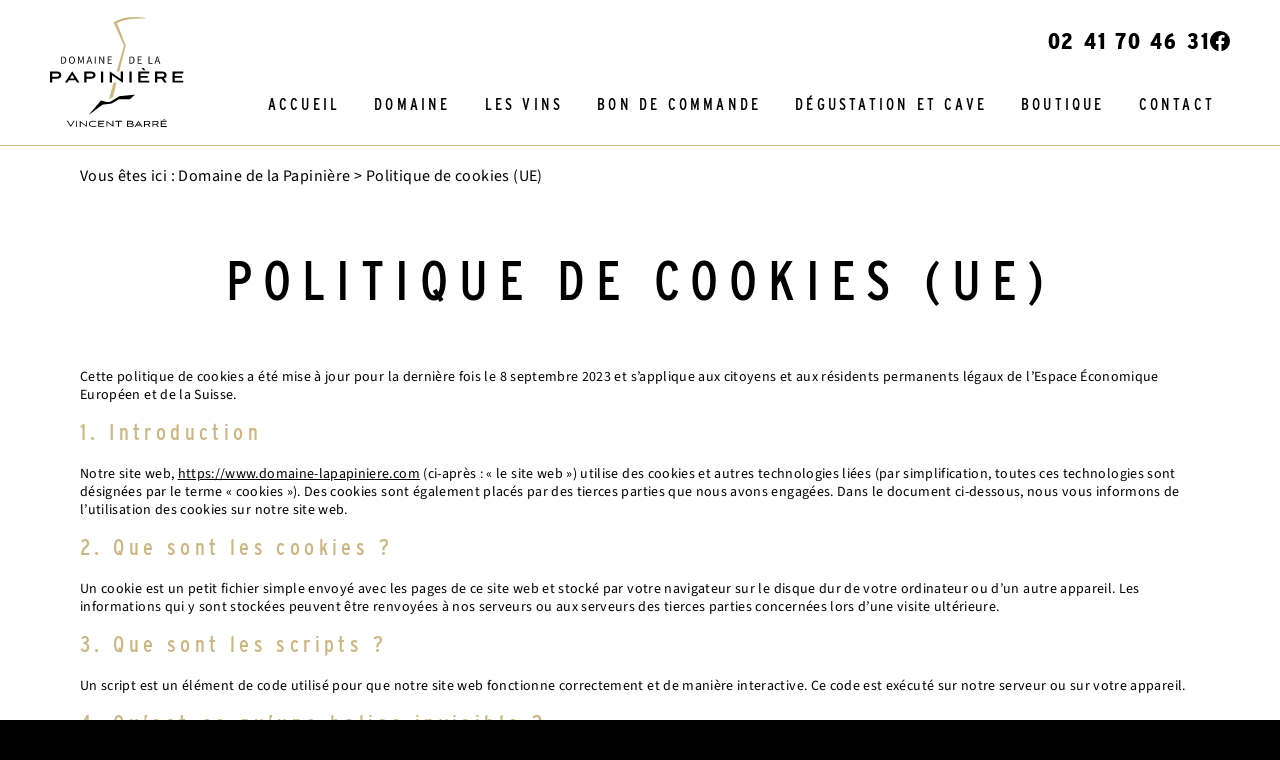

--- FILE ---
content_type: text/html; charset=UTF-8
request_url: https://www.domaine-lapapiniere.com/politique-de-cookies-ue/
body_size: 10199
content:
<!DOCTYPE html>
<html lang="fr-FR">
<head>
<title>Politique de cookies (UE) | Domaine de la Papinière</title>
<meta charset="UTF-8">
<meta http-equiv="X-UA-Compatible" content="IE=edge">
<meta name="viewport" content="width=device-width, initial-scale=1">
<meta name="google-site-verification" content="5eqJ83FW8aWwZMRFxU7-fwCLdaeDpyRnS6zrm7U2MZY" />
<!-- <link href="https://www.domaine-lapapiniere.com/wp-content/themes/papiniere/style.css?ver=1.3" rel="stylesheet"> -->
<link rel="stylesheet" type="text/css" href="//www.domaine-lapapiniere.com/wp-content/cache/wpfc-minified/ld77hynb/a0m4t.css" media="all"/>
<meta name='robots' content='max-image-preview:large' />
<style>img:is([sizes="auto" i], [sizes^="auto," i]) { contain-intrinsic-size: 3000px 1500px }</style>
<style id='classic-theme-styles-inline-css' type='text/css'>
/*! This file is auto-generated */
.wp-block-button__link{color:#fff;background-color:#32373c;border-radius:9999px;box-shadow:none;text-decoration:none;padding:calc(.667em + 2px) calc(1.333em + 2px);font-size:1.125em}.wp-block-file__button{background:#32373c;color:#fff;text-decoration:none}
</style>
<style id='planetecom-custom-gutenberg-2-custom-columns-block-style-inline-css' type='text/css'>
.colonnes_colles,.editor-styles-wrapper .colonnes_colles{gap:0}
</style>
<style id='planetecom-custom-gutenberg-3-custom-image-block-style-inline-css' type='text/css'>
.wp-block-columns figure.img_full_height,.wp-block-columns figure.img_full_height img,.wp-block-columns figure.img_full_height>div.components-resizable-box__container{height:100%!important;-o-object-fit:cover;object-fit:cover}
</style>
<style id='safe-svg-svg-icon-style-inline-css' type='text/css'>
.safe-svg-cover{text-align:center}.safe-svg-cover .safe-svg-inside{display:inline-block;max-width:100%}.safe-svg-cover svg{fill:currentColor;height:100%;max-height:100%;max-width:100%;width:100%}
</style>
<style id='filebird-block-filebird-gallery-style-inline-css' type='text/css'>
ul.filebird-block-filebird-gallery{margin:auto!important;padding:0!important;width:100%}ul.filebird-block-filebird-gallery.layout-grid{display:grid;grid-gap:20px;align-items:stretch;grid-template-columns:repeat(var(--columns),1fr);justify-items:stretch}ul.filebird-block-filebird-gallery.layout-grid li img{border:1px solid #ccc;box-shadow:2px 2px 6px 0 rgba(0,0,0,.3);height:100%;max-width:100%;-o-object-fit:cover;object-fit:cover;width:100%}ul.filebird-block-filebird-gallery.layout-masonry{-moz-column-count:var(--columns);-moz-column-gap:var(--space);column-gap:var(--space);-moz-column-width:var(--min-width);columns:var(--min-width) var(--columns);display:block;overflow:auto}ul.filebird-block-filebird-gallery.layout-masonry li{margin-bottom:var(--space)}ul.filebird-block-filebird-gallery li{list-style:none}ul.filebird-block-filebird-gallery li figure{height:100%;margin:0;padding:0;position:relative;width:100%}ul.filebird-block-filebird-gallery li figure figcaption{background:linear-gradient(0deg,rgba(0,0,0,.7),rgba(0,0,0,.3) 70%,transparent);bottom:0;box-sizing:border-box;color:#fff;font-size:.8em;margin:0;max-height:100%;overflow:auto;padding:3em .77em .7em;position:absolute;text-align:center;width:100%;z-index:2}ul.filebird-block-filebird-gallery li figure figcaption a{color:inherit}
</style>
<style id='global-styles-inline-css' type='text/css'>
:root{--wp--preset--aspect-ratio--square: 1;--wp--preset--aspect-ratio--4-3: 4/3;--wp--preset--aspect-ratio--3-4: 3/4;--wp--preset--aspect-ratio--3-2: 3/2;--wp--preset--aspect-ratio--2-3: 2/3;--wp--preset--aspect-ratio--16-9: 16/9;--wp--preset--aspect-ratio--9-16: 9/16;--wp--preset--color--black: #000000;--wp--preset--color--cyan-bluish-gray: #abb8c3;--wp--preset--color--white: #ffffff;--wp--preset--color--pale-pink: #f78da7;--wp--preset--color--vivid-red: #cf2e2e;--wp--preset--color--luminous-vivid-orange: #ff6900;--wp--preset--color--luminous-vivid-amber: #fcb900;--wp--preset--color--light-green-cyan: #7bdcb5;--wp--preset--color--vivid-green-cyan: #00d084;--wp--preset--color--pale-cyan-blue: #8ed1fc;--wp--preset--color--vivid-cyan-blue: #0693e3;--wp--preset--color--vivid-purple: #9b51e0;--wp--preset--gradient--vivid-cyan-blue-to-vivid-purple: linear-gradient(135deg,rgba(6,147,227,1) 0%,rgb(155,81,224) 100%);--wp--preset--gradient--light-green-cyan-to-vivid-green-cyan: linear-gradient(135deg,rgb(122,220,180) 0%,rgb(0,208,130) 100%);--wp--preset--gradient--luminous-vivid-amber-to-luminous-vivid-orange: linear-gradient(135deg,rgba(252,185,0,1) 0%,rgba(255,105,0,1) 100%);--wp--preset--gradient--luminous-vivid-orange-to-vivid-red: linear-gradient(135deg,rgba(255,105,0,1) 0%,rgb(207,46,46) 100%);--wp--preset--gradient--very-light-gray-to-cyan-bluish-gray: linear-gradient(135deg,rgb(238,238,238) 0%,rgb(169,184,195) 100%);--wp--preset--gradient--cool-to-warm-spectrum: linear-gradient(135deg,rgb(74,234,220) 0%,rgb(151,120,209) 20%,rgb(207,42,186) 40%,rgb(238,44,130) 60%,rgb(251,105,98) 80%,rgb(254,248,76) 100%);--wp--preset--gradient--blush-light-purple: linear-gradient(135deg,rgb(255,206,236) 0%,rgb(152,150,240) 100%);--wp--preset--gradient--blush-bordeaux: linear-gradient(135deg,rgb(254,205,165) 0%,rgb(254,45,45) 50%,rgb(107,0,62) 100%);--wp--preset--gradient--luminous-dusk: linear-gradient(135deg,rgb(255,203,112) 0%,rgb(199,81,192) 50%,rgb(65,88,208) 100%);--wp--preset--gradient--pale-ocean: linear-gradient(135deg,rgb(255,245,203) 0%,rgb(182,227,212) 50%,rgb(51,167,181) 100%);--wp--preset--gradient--electric-grass: linear-gradient(135deg,rgb(202,248,128) 0%,rgb(113,206,126) 100%);--wp--preset--gradient--midnight: linear-gradient(135deg,rgb(2,3,129) 0%,rgb(40,116,252) 100%);--wp--preset--font-size--small: 13px;--wp--preset--font-size--medium: 20px;--wp--preset--font-size--large: 36px;--wp--preset--font-size--x-large: 42px;--wp--preset--spacing--20: 0.44rem;--wp--preset--spacing--30: 0.67rem;--wp--preset--spacing--40: 1rem;--wp--preset--spacing--50: 1.5rem;--wp--preset--spacing--60: 2.25rem;--wp--preset--spacing--70: 3.38rem;--wp--preset--spacing--80: 5.06rem;--wp--preset--shadow--natural: 6px 6px 9px rgba(0, 0, 0, 0.2);--wp--preset--shadow--deep: 12px 12px 50px rgba(0, 0, 0, 0.4);--wp--preset--shadow--sharp: 6px 6px 0px rgba(0, 0, 0, 0.2);--wp--preset--shadow--outlined: 6px 6px 0px -3px rgba(255, 255, 255, 1), 6px 6px rgba(0, 0, 0, 1);--wp--preset--shadow--crisp: 6px 6px 0px rgba(0, 0, 0, 1);}:where(.is-layout-flex){gap: 0.5em;}:where(.is-layout-grid){gap: 0.5em;}body .is-layout-flex{display: flex;}.is-layout-flex{flex-wrap: wrap;align-items: center;}.is-layout-flex > :is(*, div){margin: 0;}body .is-layout-grid{display: grid;}.is-layout-grid > :is(*, div){margin: 0;}:where(.wp-block-columns.is-layout-flex){gap: 2em;}:where(.wp-block-columns.is-layout-grid){gap: 2em;}:where(.wp-block-post-template.is-layout-flex){gap: 1.25em;}:where(.wp-block-post-template.is-layout-grid){gap: 1.25em;}.has-black-color{color: var(--wp--preset--color--black) !important;}.has-cyan-bluish-gray-color{color: var(--wp--preset--color--cyan-bluish-gray) !important;}.has-white-color{color: var(--wp--preset--color--white) !important;}.has-pale-pink-color{color: var(--wp--preset--color--pale-pink) !important;}.has-vivid-red-color{color: var(--wp--preset--color--vivid-red) !important;}.has-luminous-vivid-orange-color{color: var(--wp--preset--color--luminous-vivid-orange) !important;}.has-luminous-vivid-amber-color{color: var(--wp--preset--color--luminous-vivid-amber) !important;}.has-light-green-cyan-color{color: var(--wp--preset--color--light-green-cyan) !important;}.has-vivid-green-cyan-color{color: var(--wp--preset--color--vivid-green-cyan) !important;}.has-pale-cyan-blue-color{color: var(--wp--preset--color--pale-cyan-blue) !important;}.has-vivid-cyan-blue-color{color: var(--wp--preset--color--vivid-cyan-blue) !important;}.has-vivid-purple-color{color: var(--wp--preset--color--vivid-purple) !important;}.has-black-background-color{background-color: var(--wp--preset--color--black) !important;}.has-cyan-bluish-gray-background-color{background-color: var(--wp--preset--color--cyan-bluish-gray) !important;}.has-white-background-color{background-color: var(--wp--preset--color--white) !important;}.has-pale-pink-background-color{background-color: var(--wp--preset--color--pale-pink) !important;}.has-vivid-red-background-color{background-color: var(--wp--preset--color--vivid-red) !important;}.has-luminous-vivid-orange-background-color{background-color: var(--wp--preset--color--luminous-vivid-orange) !important;}.has-luminous-vivid-amber-background-color{background-color: var(--wp--preset--color--luminous-vivid-amber) !important;}.has-light-green-cyan-background-color{background-color: var(--wp--preset--color--light-green-cyan) !important;}.has-vivid-green-cyan-background-color{background-color: var(--wp--preset--color--vivid-green-cyan) !important;}.has-pale-cyan-blue-background-color{background-color: var(--wp--preset--color--pale-cyan-blue) !important;}.has-vivid-cyan-blue-background-color{background-color: var(--wp--preset--color--vivid-cyan-blue) !important;}.has-vivid-purple-background-color{background-color: var(--wp--preset--color--vivid-purple) !important;}.has-black-border-color{border-color: var(--wp--preset--color--black) !important;}.has-cyan-bluish-gray-border-color{border-color: var(--wp--preset--color--cyan-bluish-gray) !important;}.has-white-border-color{border-color: var(--wp--preset--color--white) !important;}.has-pale-pink-border-color{border-color: var(--wp--preset--color--pale-pink) !important;}.has-vivid-red-border-color{border-color: var(--wp--preset--color--vivid-red) !important;}.has-luminous-vivid-orange-border-color{border-color: var(--wp--preset--color--luminous-vivid-orange) !important;}.has-luminous-vivid-amber-border-color{border-color: var(--wp--preset--color--luminous-vivid-amber) !important;}.has-light-green-cyan-border-color{border-color: var(--wp--preset--color--light-green-cyan) !important;}.has-vivid-green-cyan-border-color{border-color: var(--wp--preset--color--vivid-green-cyan) !important;}.has-pale-cyan-blue-border-color{border-color: var(--wp--preset--color--pale-cyan-blue) !important;}.has-vivid-cyan-blue-border-color{border-color: var(--wp--preset--color--vivid-cyan-blue) !important;}.has-vivid-purple-border-color{border-color: var(--wp--preset--color--vivid-purple) !important;}.has-vivid-cyan-blue-to-vivid-purple-gradient-background{background: var(--wp--preset--gradient--vivid-cyan-blue-to-vivid-purple) !important;}.has-light-green-cyan-to-vivid-green-cyan-gradient-background{background: var(--wp--preset--gradient--light-green-cyan-to-vivid-green-cyan) !important;}.has-luminous-vivid-amber-to-luminous-vivid-orange-gradient-background{background: var(--wp--preset--gradient--luminous-vivid-amber-to-luminous-vivid-orange) !important;}.has-luminous-vivid-orange-to-vivid-red-gradient-background{background: var(--wp--preset--gradient--luminous-vivid-orange-to-vivid-red) !important;}.has-very-light-gray-to-cyan-bluish-gray-gradient-background{background: var(--wp--preset--gradient--very-light-gray-to-cyan-bluish-gray) !important;}.has-cool-to-warm-spectrum-gradient-background{background: var(--wp--preset--gradient--cool-to-warm-spectrum) !important;}.has-blush-light-purple-gradient-background{background: var(--wp--preset--gradient--blush-light-purple) !important;}.has-blush-bordeaux-gradient-background{background: var(--wp--preset--gradient--blush-bordeaux) !important;}.has-luminous-dusk-gradient-background{background: var(--wp--preset--gradient--luminous-dusk) !important;}.has-pale-ocean-gradient-background{background: var(--wp--preset--gradient--pale-ocean) !important;}.has-electric-grass-gradient-background{background: var(--wp--preset--gradient--electric-grass) !important;}.has-midnight-gradient-background{background: var(--wp--preset--gradient--midnight) !important;}.has-small-font-size{font-size: var(--wp--preset--font-size--small) !important;}.has-medium-font-size{font-size: var(--wp--preset--font-size--medium) !important;}.has-large-font-size{font-size: var(--wp--preset--font-size--large) !important;}.has-x-large-font-size{font-size: var(--wp--preset--font-size--x-large) !important;}
:where(.wp-block-post-template.is-layout-flex){gap: 1.25em;}:where(.wp-block-post-template.is-layout-grid){gap: 1.25em;}
:where(.wp-block-columns.is-layout-flex){gap: 2em;}:where(.wp-block-columns.is-layout-grid){gap: 2em;}
:root :where(.wp-block-pullquote){font-size: 1.5em;line-height: 1.6;}
</style>
<!-- <link rel='stylesheet' id='cmplz-document-css' href='https://www.domaine-lapapiniere.com/wp-content/plugins/complianz-gdpr/assets/css/document.min.css?ver=1761553060' type='text/css' media='all' /> -->
<!-- <link rel='stylesheet' id='cmplz-general-css' href='https://www.domaine-lapapiniere.com/wp-content/plugins/complianz-gdpr/assets/css/cookieblocker.min.css?ver=1761553060' type='text/css' media='all' /> -->
<link rel="stylesheet" type="text/css" href="//www.domaine-lapapiniere.com/wp-content/cache/wpfc-minified/jorw05lh/a48d6.css" media="all"/>
<link rel="https://api.w.org/" href="https://www.domaine-lapapiniere.com/wp-json/" /><link rel="alternate" title="JSON" type="application/json" href="https://www.domaine-lapapiniere.com/wp-json/wp/v2/pages/2140" /><link rel="EditURI" type="application/rsd+xml" title="RSD" href="https://www.domaine-lapapiniere.com/xmlrpc.php?rsd" />
<link rel="canonical" href="https://www.domaine-lapapiniere.com/politique-de-cookies-ue/" />
<link rel='shortlink' href='https://www.domaine-lapapiniere.com/?p=2140' />
<link rel="alternate" title="oEmbed (JSON)" type="application/json+oembed" href="https://www.domaine-lapapiniere.com/wp-json/oembed/1.0/embed?url=https%3A%2F%2Fwww.domaine-lapapiniere.com%2Fpolitique-de-cookies-ue%2F" />
<link rel="alternate" title="oEmbed (XML)" type="text/xml+oembed" href="https://www.domaine-lapapiniere.com/wp-json/oembed/1.0/embed?url=https%3A%2F%2Fwww.domaine-lapapiniere.com%2Fpolitique-de-cookies-ue%2F&#038;format=xml" />
<style>.cmplz-hidden {
display: none !important;
}</style>		<style type="text/css" id="wp-custom-css">
.wp-block-columns {
margin-bottom: 2.25em;
}
@media (max-width: 500px) {
.wp-block-columns {
margin-bottom: 1.75em;
}
}		</style>
</head>
<body data-cmplz=1 class="wp-singular page-template-default page page-id-2140 wp-theme-papiniere cmplz-document">
<div id="page">
<header>
<div id="headerInner">
<div id="logo">
<a href="https://www.domaine-lapapiniere.com/" hreflang="fr">
<img src="https://www.domaine-lapapiniere.com/wp-content/themes/papiniere/images/logo.svg" alt="Logo">
</a>
</div>
<div id="logo_mobile">
<a href="https://www.domaine-lapapiniere.com/" hreflang="fr">
<img src="https://www.domaine-lapapiniere.com/wp-content/themes/papiniere/images/logo-mobile.svg" alt="Logo">
</a>
</div>
<nav id="nested">
<div class="contentSmart">
<span></span>
<span></span>
<span></span>
</div>
<ul id="menu-menu-principal" class="firstLevel"><li id="menu-item-1376" class="menu-item menu-item-type-post_type menu-item-object-page menu-item-home menu-item-1376"><a href="https://www.domaine-lapapiniere.com/"><span>Accueil</span></a></li>
<li id="menu-item-1594" class="menu-item menu-item-type-post_type menu-item-object-page menu-item-1594"><a href="https://www.domaine-lapapiniere.com/domaine/"><span>Domaine</span></a></li>
<li id="menu-item-1589" class="menu-item menu-item-type-post_type menu-item-object-page menu-item-has-children menu-item-1589"><a href="https://www.domaine-lapapiniere.com/les-vins/"><span>Les Vins</span></a>
<ul class="sub-menu">
<li id="menu-item-1593" class="menu-item menu-item-type-post_type menu-item-object-page menu-item-1593"><a href="https://www.domaine-lapapiniere.com/les-vins/les-vins-blancs/"><span>Les vins blancs</span></a></li>
<li id="menu-item-1592" class="menu-item menu-item-type-post_type menu-item-object-page menu-item-1592"><a href="https://www.domaine-lapapiniere.com/les-vins/les-vins-rouges/"><span>Les vins rouges</span></a></li>
<li id="menu-item-1591" class="menu-item menu-item-type-post_type menu-item-object-page menu-item-1591"><a href="https://www.domaine-lapapiniere.com/les-vins/les-vins-roses/"><span>Les vins rosés</span></a></li>
<li id="menu-item-1590" class="menu-item menu-item-type-post_type menu-item-object-page menu-item-1590"><a href="https://www.domaine-lapapiniere.com/les-vins/les-vins-mousseux/"><span>Les vins mousseux</span></a></li>
</ul>
</li>
<li id="menu-item-1588" class="menu-item menu-item-type-post_type menu-item-object-page menu-item-1588"><a href="https://www.domaine-lapapiniere.com/bon-de-commande/"><span>Bon de commande</span></a></li>
<li id="menu-item-1587" class="menu-item menu-item-type-post_type menu-item-object-page menu-item-1587"><a href="https://www.domaine-lapapiniere.com/degustation-et-cave/"><span>Dégustation et cave</span></a></li>
<li id="menu-item-2339" class="menu-item menu-item-type-custom menu-item-object-custom menu-item-2339"><a href="https://domaine-lapapiniere.plugwine.com/vins"><span>Boutique</span></a></li>
<li id="menu-item-226" class="menu-item menu-item-type-post_type menu-item-object-page menu-item-226"><a href="https://www.domaine-lapapiniere.com/contact/"><span>Contact</span></a></li>
</ul>                    </nav>
<div id="headerBoxes">
<div class="widget">
<div class="wp-block-group header_tel"><div class="wp-block-group__inner-container is-layout-constrained wp-block-group-is-layout-constrained">
<a href="tel:0241704631">02 41 70 46 31</a>
<figure class="wp-block-image size-full"><a href="https://www.facebook.com/domainelaPAPINIERE/" target="_blank" rel=" noreferrer noopener"><img decoding="async" width="20" height="19" src="https://www.domaine-lapapiniere.com/wp-content/uploads/2023/05/facebook.svg" alt="" class="wp-image-1557"/></a></figure>
</div></div>
</div>                    </div>
</div>
</header>
<div id="chapterPicture">
<div class="widget_breadcrumb"><div class="breadcrumbs" vocab="https://schema.org/" typeof="BreadcrumbList">Vous êtes ici :<!-- Breadcrumb NavXT 7.4.1 -->
<span property="itemListElement" typeof="ListItem"><a property="item" typeof="WebPage" href="https://www.domaine-lapapiniere.com" class="home" ><span property="name">Domaine de la Papinière</span></a><meta property="position" content="1"></span> &gt; <span property="itemListElement" typeof="ListItem"><span property="name" class="post post-page current-item">Politique de cookies (UE)</span><meta property="url" content="https://www.domaine-lapapiniere.com/politique-de-cookies-ue/"><meta property="position" content="2"></span></div></div>
<h1>
Politique de cookies (UE)                        </h1>
</div>
<div id="wrapper">
<div id="wrapperInner">
<main id="container">
<div id="contents">
<div id="contentsInner">
<article><div id="text">
<!-- Legal document generated by Complianz | GDPR/CCPA Cookie Consent https://wordpress.org/plugins/complianz-gdpr -->
<div id="cmplz-document" class="cmplz-document cookie-statement cmplz-document-eu"><p><i>Cette politique de cookies a été mise à jour pour la dernière fois le 8 septembre 2023 et s’applique aux citoyens et aux résidents permanents légaux de l’Espace Économique Européen et de la Suisse.</i><br></p><h2>1. Introduction</h2><p>Notre site web, <a href="https://www.domaine-lapapiniere.com">https://www.domaine-lapapiniere.com</a> (ci-après : « le site web ») utilise des cookies et autres technologies liées (par simplification, toutes ces technologies sont désignées par le terme « cookies »). Des cookies sont également placés par des tierces parties que nous avons engagées. Dans le document ci-dessous, nous vous informons de l’utilisation des cookies sur notre site web.</p><h2>2. Que sont les cookies ?</h2><p>Un cookie est un petit fichier simple envoyé avec les pages de ce site web et stocké par votre navigateur sur le disque dur de votre ordinateur ou d’un autre appareil. Les informations qui y sont stockées peuvent être renvoyées à nos serveurs ou aux serveurs des tierces parties concernées lors d’une visite ultérieure.</p><h2>3. Que sont les scripts ?</h2><p>Un script est un élément de code utilisé pour que notre site web fonctionne correctement et de manière interactive. Ce code est exécuté sur notre serveur ou sur votre appareil.</p><h2>4. Qu’est-ce qu’une balise invisible ?</h2><p>Une balise invisible (ou balise web) est un petit morceau de texte ou d’image invisible sur un site web, utilisé pour suivre le trafic sur un site web. Pour ce faire, diverses données vous concernant sont stockées à l’aide de balises invisibles.</p><h2>5. Cookies</h2><p class="cmplz-subtitle">5.1 Cookies techniques ou fonctionnels</p><p>Certains cookies assurent le fonctionnement correct de certaines parties du site web et la prise en compte de vos préférences en tant qu’internaute. En plaçant des cookies fonctionnels, nous vous facilitons la visite de notre site web. Ainsi, vous n’avez pas besoin de saisir à plusieurs reprises les mêmes informations lors de la visite de notre site web et, par exemple, les éléments restent dans votre panier jusqu’à votre paiement. Nous pouvons déposer ces cookies sans votre consentement.</p><p class="cmplz-subtitle">5.2 Cookies statistiques</p><p>Nous utilisons des cookies statistiques afin d’optimiser l’expérience des internautes sur notre site web. Avec ces cookies statistiques, nous obtenons des informations sur l’utilisation de notre site web.&nbsp;Nous demandons votre permission pour placer des cookies statistiques.</p><p class="cmplz-subtitle">5.3 Cookies de marketing/suivi</p><p>Les cookies de marketing/suivi sont des cookies ou toute autre forme de stockage local, utilisés pour créer des profils d’utilisateurs afin d’afficher de la publicité ou de suivre l’utilisateur sur ce site web ou sur plusieurs sites web dans des finalités marketing similaires.</p><h2>6. Cookies placés</h2><div id="cmplz-cookies-overview"><details class="cmplz-dropdown cmplz-service-desc cmplz-dropdown-cookiepolicy ">
<summary class="cmplz-service-header"><div>
<h3>WordPress</h3>
<p>Fonctionnel</p>
<label for="cmplz_service_wordpress" class="cmplz_consent_per_service_label"><span class="screen-reader-text">Consent to service wordpress</span></label>
<input type="checkbox" id="cmplz_service_wordpress" class="cmplz-accept-service cmplz-hidden" data-service="wordpress" data-category="functional"></div>
</summary>
<div class="cmplz-service-description">
<h4>Utilisation</h4>
<p>Nous utilisons WordPress pour le développement du site web. <a target="_blank" rel="noopener noreferrer nofollow" href="https://cookiedatabase.org/service/wordpress/">Lire la suite</a></p>
</div>
<div class="cmplz-sharing-data">
<h4>Partage de données</h4>
<p>Ces données ne sont pas partagées avec des tierces parties.</p>
</div>
<div class="cookies-per-purpose">
<div class="purpose"><h4>Fonctionnel</h4></div>
<div class="name-header">
<h5>Nom</h5>
</div>
<div class="name"><a target="_blank" rel="noopener noreferrer nofollow" href="https://cookiedatabase.org/cookie/wordpress/wpemojisettingssupports/">wpEmojiSettingsSupports</a></div>
<div class="retention-header">
<h5>Expiration</h5>
</div>
<div class="retention">session</div>
<div class="function-header">
<h5>Fonction</h5>
</div>
<div class="function">Stocker les informations du navigateur</div>
<div class="name-header">
<h5>Nom</h5>
</div>
<div class="name"><a target="_blank" rel="noopener noreferrer nofollow" href="https://cookiedatabase.org/cookie/wordpress/wp-settings/">wp-settings-*</a></div>
<div class="retention-header">
<h5>Expiration</h5>
</div>
<div class="retention">persistante</div>
<div class="function-header">
<h5>Fonction</h5>
</div>
<div class="function">Stocker les préférences des utilisateurs</div>
<div class="name-header">
<h5>Nom</h5>
</div>
<div class="name"><a target="_blank" rel="noopener noreferrer nofollow" href="https://cookiedatabase.org/cookie/wordpress/wp-settings-time/">wp-settings-time-*</a></div>
<div class="retention-header">
<h5>Expiration</h5>
</div>
<div class="retention">1 an</div>
<div class="function-header">
<h5>Fonction</h5>
</div>
<div class="function">Stocker les préférences des utilisateurs</div>
<div class="name-header">
<h5>Nom</h5>
</div>
<div class="name"><a target="_blank" rel="noopener noreferrer nofollow" href="https://cookiedatabase.org/cookie/wordpress/wordpress_logged_in_/">wordpress_logged_in_*</a></div>
<div class="retention-header">
<h5>Expiration</h5>
</div>
<div class="retention">persistante</div>
<div class="function-header">
<h5>Fonction</h5>
</div>
<div class="function">Garder les utilisateurs connectés</div>
</div>
</details>
<details class="cmplz-dropdown cmplz-service-desc cmplz-dropdown-cookiepolicy ">
<summary class="cmplz-service-header"><div>
<h3>WPForms</h3>
<p>Préférences</p>
<label for="cmplz_service_wpforms" class="cmplz_consent_per_service_label"><span class="screen-reader-text">Consent to service wpforms</span></label>
<input type="checkbox" id="cmplz_service_wpforms" class="cmplz-accept-service cmplz-hidden" data-service="wpforms" data-category="functional"></div>
</summary>
<div class="cmplz-service-description">
<h4>Utilisation</h4>
<p>Nous utilisons WPForms pour les formulaires web. <a target="_blank" rel="noopener noreferrer nofollow" href="https://cookiedatabase.org/service/wpforms/">Lire la suite</a></p>
</div>
<div class="cmplz-sharing-data">
<h4>Partage de données</h4>
<p>Ces données ne sont pas partagées avec des tierces parties.</p>
</div>
<div class="cookies-per-purpose">
<div class="purpose"><h4>Préférences</h4></div>
<div class="name-header">
<h5>Nom</h5>
</div>
<div class="name"><a target="_blank" rel="noopener noreferrer nofollow" href="https://cookiedatabase.org/cookie/wpforms/_wpfuuid/">_wpfuuid</a></div>
<div class="retention-header">
<h5>Expiration</h5>
</div>
<div class="retention">11 ans</div>
<div class="function-header">
<h5>Fonction</h5>
</div>
<div class="function">Stocker un ID utilisateur unique</div>
</div>
</details>
<details class="cmplz-dropdown cmplz-service-desc cmplz-dropdown-cookiepolicy ">
<summary class="cmplz-service-header"><div>
<h3>Divers</h3>
<p>Finalité en attente d’enquête</p>
<label for="cmplz_service_divers" class="cmplz_consent_per_service_label"><span class="screen-reader-text">Consent to service divers</span></label>
<input type="checkbox" id="cmplz_service_divers" class="cmplz-accept-service cmplz-hidden" data-service="divers" data-category="functional"></div>
</summary>
<div class="cmplz-service-description">
<h4>Utilisation</h4>
<p></p>
</div>
<div class="cmplz-sharing-data">
<h4>Partage de données</h4>
<p>Le partage des données est en cours d’enquête</p>
</div>
<div class="cookies-per-purpose">
<div class="purpose"><h4>Finalité en attente d’enquête</h4></div>
<div class="name-header">
<h5>Nom</h5>
</div>
<div class="name">ASPSESSIONIDQAACADCA</div>
<div class="retention-header">
<h5>Expiration</h5>
</div>
<div class="retention"></div>
<div class="function-header">
<h5>Fonction</h5>
</div>
<div class="function"></div>
<div class="name-header">
<h5>Nom</h5>
</div>
<div class="name">ASPSESSIONIDSAAABBBD</div>
<div class="retention-header">
<h5>Expiration</h5>
</div>
<div class="retention"></div>
<div class="function-header">
<h5>Fonction</h5>
</div>
<div class="function"></div>
<div class="name-header">
<h5>Nom</h5>
</div>
<div class="name">ASPSESSIONIDQACADDCB</div>
<div class="retention-header">
<h5>Expiration</h5>
</div>
<div class="retention"></div>
<div class="function-header">
<h5>Fonction</h5>
</div>
<div class="function"></div>
<div class="name-header">
<h5>Nom</h5>
</div>
<div class="name">ASPSESSIONIDSCDBCDCA</div>
<div class="retention-header">
<h5>Expiration</h5>
</div>
<div class="retention"></div>
<div class="function-header">
<h5>Fonction</h5>
</div>
<div class="function"></div>
<div class="name-header">
<h5>Nom</h5>
</div>
<div class="name">ASPSESSIONIDSACADDDB</div>
<div class="retention-header">
<h5>Expiration</h5>
</div>
<div class="retention"></div>
<div class="function-header">
<h5>Fonction</h5>
</div>
<div class="function"></div>
<div class="name-header">
<h5>Nom</h5>
</div>
<div class="name">ASPSESSIONIDQCBDAABD</div>
<div class="retention-header">
<h5>Expiration</h5>
</div>
<div class="retention"></div>
<div class="function-header">
<h5>Fonction</h5>
</div>
<div class="function"></div>
<div class="name-header">
<h5>Nom</h5>
</div>
<div class="name">cmplz_banner-status</div>
<div class="retention-header">
<h5>Expiration</h5>
</div>
<div class="retention">365 jours</div>
<div class="function-header">
<h5>Fonction</h5>
</div>
<div class="function"></div>
<div class="name-header">
<h5>Nom</h5>
</div>
<div class="name">cmplz_policy_id</div>
<div class="retention-header">
<h5>Expiration</h5>
</div>
<div class="retention">365 jours</div>
<div class="function-header">
<h5>Fonction</h5>
</div>
<div class="function"></div>
<div class="name-header">
<h5>Nom</h5>
</div>
<div class="name">cmplz_marketing</div>
<div class="retention-header">
<h5>Expiration</h5>
</div>
<div class="retention">365 jours</div>
<div class="function-header">
<h5>Fonction</h5>
</div>
<div class="function"></div>
<div class="name-header">
<h5>Nom</h5>
</div>
<div class="name">cmplz_statistics</div>
<div class="retention-header">
<h5>Expiration</h5>
</div>
<div class="retention">365 jours</div>
<div class="function-header">
<h5>Fonction</h5>
</div>
<div class="function"></div>
<div class="name-header">
<h5>Nom</h5>
</div>
<div class="name">cmplz_preferences</div>
<div class="retention-header">
<h5>Expiration</h5>
</div>
<div class="retention">365 jours</div>
<div class="function-header">
<h5>Fonction</h5>
</div>
<div class="function"></div>
<div class="name-header">
<h5>Nom</h5>
</div>
<div class="name">cmplz_functional</div>
<div class="retention-header">
<h5>Expiration</h5>
</div>
<div class="retention">365 jours</div>
<div class="function-header">
<h5>Fonction</h5>
</div>
<div class="function"></div>
<div class="name-header">
<h5>Nom</h5>
</div>
<div class="name">cmplz_consented_services</div>
<div class="retention-header">
<h5>Expiration</h5>
</div>
<div class="retention">365 jours</div>
<div class="function-header">
<h5>Fonction</h5>
</div>
<div class="function"></div>
<div class="name-header">
<h5>Nom</h5>
</div>
<div class="name">wfwaf-authcookie-79c913381660f5ed69a087868058e618</div>
<div class="retention-header">
<h5>Expiration</h5>
</div>
<div class="retention"></div>
<div class="function-header">
<h5>Fonction</h5>
</div>
<div class="function"></div>
<div class="name-header">
<h5>Nom</h5>
</div>
<div class="name">WP_PREFERENCES_USER_8</div>
<div class="retention-header">
<h5>Expiration</h5>
</div>
<div class="retention"></div>
<div class="function-header">
<h5>Fonction</h5>
</div>
<div class="function"></div>
<div class="name-header">
<h5>Nom</h5>
</div>
<div class="name">fbv_tree</div>
<div class="retention-header">
<h5>Expiration</h5>
</div>
<div class="retention"></div>
<div class="function-header">
<h5>Fonction</h5>
</div>
<div class="function"></div>
<div class="name-header">
<h5>Nom</h5>
</div>
<div class="name">WP_DATA_USER_8</div>
<div class="retention-header">
<h5>Expiration</h5>
</div>
<div class="retention"></div>
<div class="function-header">
<h5>Fonction</h5>
</div>
<div class="function"></div>
<div class="name-header">
<h5>Nom</h5>
</div>
<div class="name">_grecaptcha</div>
<div class="retention-header">
<h5>Expiration</h5>
</div>
<div class="retention"></div>
<div class="function-header">
<h5>Fonction</h5>
</div>
<div class="function"></div>
<div class="name-header">
<h5>Nom</h5>
</div>
<div class="name">wordpress_test_cookie</div>
<div class="retention-header">
<h5>Expiration</h5>
</div>
<div class="retention"></div>
<div class="function-header">
<h5>Fonction</h5>
</div>
<div class="function"></div>
<div class="name-header">
<h5>Nom</h5>
</div>
<div class="name">filebird</div>
<div class="retention-header">
<h5>Expiration</h5>
</div>
<div class="retention"></div>
<div class="function-header">
<h5>Fonction</h5>
</div>
<div class="function"></div>
<div class="name-header">
<h5>Nom</h5>
</div>
<div class="name">adobeCleanFontAdded</div>
<div class="retention-header">
<h5>Expiration</h5>
</div>
<div class="retention"></div>
<div class="function-header">
<h5>Fonction</h5>
</div>
<div class="function"></div>
<div class="name-header">
<h5>Nom</h5>
</div>
<div class="name">_ga</div>
<div class="retention-header">
<h5>Expiration</h5>
</div>
<div class="retention"></div>
<div class="function-header">
<h5>Fonction</h5>
</div>
<div class="function"></div>
<div class="name-header">
<h5>Nom</h5>
</div>
<div class="name">_ga_X3FXMG8WWB</div>
<div class="retention-header">
<h5>Expiration</h5>
</div>
<div class="retention"></div>
<div class="function-header">
<h5>Fonction</h5>
</div>
<div class="function"></div>
</div>
</details>
</div><h2>7. Consentement</h2><p>Lorsque vous visitez notre site web pour la première fois, nous vous montrerons une fenêtre contextuelle avec une explication sur les cookies. Dès que vous cliquez sur « Enregistrer les préférences » vous nous autorisez à utiliser les catégories de cookies et d’extensions que vous avez sélectionnés dans la fenêtre contextuelle, comme décrit dans la présente politique de cookies. Vous pouvez désactiver l’utilisation des cookies via votre navigateur, mais veuillez noter que notre site web pourrait ne plus fonctionner correctement.</p><p class="cmplz-subtitle">7.1 Gérez vos réglages de consentement</p><div id="cmplz-manage-consent-container-nojavascript">Vous avez chargé la politique de cookies sans le support de javascript.&nbsp;Sur AMP, vous pouvez utiliser l’onglet de gestion du consentement en bas de la page.</div><div id="cmplz-manage-consent-container" name="cmplz-manage-consent-container" class="cmplz-manage-consent-container"></div><h2>8. Activer/désactiver et supprimer les cookies</h2><p>Vous pouvez utiliser votre navigateur internet pour supprimer automatiquement ou manuellement les cookies. Vous pouvez également spécifier que certains cookies ne peuvent pas être placés. Une autre option consiste à modifier les réglages de votre navigateur Internet afin que vous receviez un message à chaque fois qu’un cookie est placé. Pour plus d’informations sur ces options, reportez-vous aux instructions de la section Aide de votre navigateur.</p><p>Veuillez noter que notre site web peut ne pas marcher correctement si tous les cookies sont désactivés. Si vous supprimez les cookies dans votre navigateur, ils seront de nouveau placés après votre consentement lorsque vous revisiterez notre site web.</p><h2>9. Vos droits concernant les données personnelles</h2><p>Vous avez les droits suivants concernant vos données personnelles :</p><ul>
<li>Vous avez le droit de savoir pourquoi vos données personnelles sont nécessaires, ce qui leur arrivera et combien de temps elles seront conservées.</li>
<li>Droit d’accès : vous avez le droit d’accéder à vos données personnelles que nous connaissons.</li>
<li>Droit de rectification : vous avez le droit à tout moment de compléter, corriger, faire supprimer ou bloquer vos données personnelles.</li>
<li>Si vous nous donnez votre consentement pour le traitement de vos données, vous avez le droit de révoquer ce consentement et de faire supprimer vos données personnelles.</li>
<li>Droit de transférer vos données : vous avez le droit de demander toutes vos données personnelles au responsable du traitement et de les transférer dans leur intégralité à un autre responsable du traitement.</li>
<li>Droit d’opposition : vous pouvez vous opposer au traitement de vos données. Nous obtempérerons, à moins que certaines raisons ne justifient ce traitement.</li>
</ul><p>Pour exercer ces droits, veuillez nous contacter. Veuillez vous référer aux coordonnées au bas de cette politique de cookies. Si vous avez une plainte concernant la façon dont nous traitons vos données, nous aimerions en être informés, mais vous avez également le droit de déposer une plainte auprès de l’autorité de contrôle (l’autorité chargée de la protection des données).</p><h2>10. Coordonnées</h2><p>Pour des questions et/ou des commentaires sur notre politique de cookies et cette déclaration, veuillez nous contacter en utilisant les coordonnées suivantes :</p><p><span class="cmplz-contact-organisation">Vincent Barré</span><br>
<span class="cmplz-contact-address">2 bis La Papinière<br />
49230 Tillières</span><br>
<span class="cmplz-contact-country">France</span><br>
Site web : <span class="cmplz-contact-domain"><a href="https://www.domaine-lapapiniere.com">https://www.domaine-lapapiniere.com</a></span><br>
E-mail : <span class="cmplz-contact-email"><span class="cmplz-obfuscate">l&#097;p&#097;&#112;&#105;&#110;&#105;&#101;r&#101;v&#098;@<span class="cmplz-fmail-domain">e&#120;.com</span>&#103;ma&#105;&#108;.&#099;&#111;m</span></span><br>
<span class="cmplz-contact-telephone">Numéro de téléphone : 02 41 70 46 31</span></p><p>Cette politique de cookies a été synchronisée avec <a href="https://cookiedatabase.org/" target="_blank">cookiedatabase.org</a> le 8 septembre 2023.</p></div></div></article> <div id="contentBoxes" role="complementary"></div>                             </div>
</div>
</main>
</div>
</div>
<footer>
<div id="footerInner">
<div class="widget">
<div class="wp-block-group"><div class="wp-block-group__inner-container is-layout-constrained wp-block-group-is-layout-constrained">
<p>Adresse</p>
<p>Domaine de la Papinière<br>2 bis La Papinière<br>49230 Tillières<br>Tél. : 02 41 70 46 31</p>
</div></div>
</div><div class="widget">
<div class="wp-block-group"><div class="wp-block-group__inner-container is-layout-constrained wp-block-group-is-layout-constrained">
<p>Horaires de la cave</p>
<p>Lundi, Mardi, et Jeudi<br>sur rendez vous</p>
<p>Mercredi et Vendredi<br>14h à 19h</p>
<p>Samedi<br>9h à 12h30</p>
</div></div>
</div><div class="widget">
<div class="wp-block-group footer_btn"><div class="wp-block-group__inner-container is-layout-constrained wp-block-group-is-layout-constrained">
<div class="wp-block-buttons is-layout-flex wp-block-buttons-is-layout-flex">
<div class="wp-block-button"><a class="wp-block-button__link wp-element-button" href="https://www.domaine-lapapiniere.com/contact/">Nous contacter</a></div>
</div>
<figure class="wp-block-image size-full"><a href="https://www.facebook.com/domainelaPAPINIERE/" target="_blank" rel=" noreferrer noopener"><img loading="lazy" decoding="async" width="20" height="19" src="https://www.domaine-lapapiniere.com/wp-content/uploads/2023/05/facebook.svg" alt="" class="wp-image-1557"/></a></figure>
</div></div>
</div>                </div>
<div id="signature" role="contentinfo">
© 2025 - Domaine de la Papinière<small><sup>&reg;</sup></small> - Tous droits réservés - 
<a href="/mentions-legales/" title="Mentions légales">Mentions légales</a> - 
<a href="/politique-de-confidentialite/" title="Politique de confidentialité">Politique de confidentialité</a> - 
<a href="https://www.planete-communication.fr/" title="Planète Communication - votre partenaire Com" target="_blank">Conception du site internet&nbsp;: Planète Communication</a>
</div>
</footer>
</div>
<script type="speculationrules">
{"prefetch":[{"source":"document","where":{"and":[{"href_matches":"\/*"},{"not":{"href_matches":["\/wp-*.php","\/wp-admin\/*","\/wp-content\/uploads\/*","\/wp-content\/*","\/wp-content\/plugins\/*","\/wp-content\/themes\/papiniere\/*","\/*\\?(.+)"]}},{"not":{"selector_matches":"a[rel~=\"nofollow\"]"}},{"not":{"selector_matches":".no-prefetch, .no-prefetch a"}}]},"eagerness":"conservative"}]}
</script>
<!-- <link rel='stylesheet' id='wp-block-library-css' href='https://www.domaine-lapapiniere.com/wp-includes/css/dist/block-library/style.min.css?ver=b76a16ea15b00cc716abe47db5089525' type='text/css' media='all' /> -->
<link rel="stylesheet" type="text/css" href="//www.domaine-lapapiniere.com/wp-content/cache/wpfc-minified/diw1sjt2/a0m4t.css" media="all"/>
<style id='wp-block-library-theme-inline-css' type='text/css'>
.wp-block-audio :where(figcaption){color:#555;font-size:13px;text-align:center}.is-dark-theme .wp-block-audio :where(figcaption){color:#ffffffa6}.wp-block-audio{margin:0 0 1em}.wp-block-code{border:1px solid #ccc;border-radius:4px;font-family:Menlo,Consolas,monaco,monospace;padding:.8em 1em}.wp-block-embed :where(figcaption){color:#555;font-size:13px;text-align:center}.is-dark-theme .wp-block-embed :where(figcaption){color:#ffffffa6}.wp-block-embed{margin:0 0 1em}.blocks-gallery-caption{color:#555;font-size:13px;text-align:center}.is-dark-theme .blocks-gallery-caption{color:#ffffffa6}:root :where(.wp-block-image figcaption){color:#555;font-size:13px;text-align:center}.is-dark-theme :root :where(.wp-block-image figcaption){color:#ffffffa6}.wp-block-image{margin:0 0 1em}.wp-block-pullquote{border-bottom:4px solid;border-top:4px solid;color:currentColor;margin-bottom:1.75em}.wp-block-pullquote cite,.wp-block-pullquote footer,.wp-block-pullquote__citation{color:currentColor;font-size:.8125em;font-style:normal;text-transform:uppercase}.wp-block-quote{border-left:.25em solid;margin:0 0 1.75em;padding-left:1em}.wp-block-quote cite,.wp-block-quote footer{color:currentColor;font-size:.8125em;font-style:normal;position:relative}.wp-block-quote:where(.has-text-align-right){border-left:none;border-right:.25em solid;padding-left:0;padding-right:1em}.wp-block-quote:where(.has-text-align-center){border:none;padding-left:0}.wp-block-quote.is-large,.wp-block-quote.is-style-large,.wp-block-quote:where(.is-style-plain){border:none}.wp-block-search .wp-block-search__label{font-weight:700}.wp-block-search__button{border:1px solid #ccc;padding:.375em .625em}:where(.wp-block-group.has-background){padding:1.25em 2.375em}.wp-block-separator.has-css-opacity{opacity:.4}.wp-block-separator{border:none;border-bottom:2px solid;margin-left:auto;margin-right:auto}.wp-block-separator.has-alpha-channel-opacity{opacity:1}.wp-block-separator:not(.is-style-wide):not(.is-style-dots){width:100px}.wp-block-separator.has-background:not(.is-style-dots){border-bottom:none;height:1px}.wp-block-separator.has-background:not(.is-style-wide):not(.is-style-dots){height:2px}.wp-block-table{margin:0 0 1em}.wp-block-table td,.wp-block-table th{word-break:normal}.wp-block-table :where(figcaption){color:#555;font-size:13px;text-align:center}.is-dark-theme .wp-block-table :where(figcaption){color:#ffffffa6}.wp-block-video :where(figcaption){color:#555;font-size:13px;text-align:center}.is-dark-theme .wp-block-video :where(figcaption){color:#ffffffa6}.wp-block-video{margin:0 0 1em}:root :where(.wp-block-template-part.has-background){margin-bottom:0;margin-top:0;padding:1.25em 2.375em}
</style>
<script type="text/javascript" src="https://www.domaine-lapapiniere.com/wp-includes/js/jquery/jquery.min.js" id="jquery-js"></script>
<script type="text/javascript" src="https://www.domaine-lapapiniere.com/wp-content/themes/papiniere/scripts.js?ver=b76a16ea15b00cc716abe47db5089525" id="customJS-js"></script>
<script type="text/javascript" id="cmplz-cookiebanner-js-extra">
/* <![CDATA[ */
var complianz = {"prefix":"cmplz_","user_banner_id":"1","set_cookies":[],"block_ajax_content":"","banner_version":"84","version":"7.4.2","store_consent":"","do_not_track_enabled":"","consenttype":"optin","region":"eu","geoip":"","dismiss_timeout":"","disable_cookiebanner":"","soft_cookiewall":"","dismiss_on_scroll":"","cookie_expiry":"365","url":"https:\/\/www.domaine-lapapiniere.com\/wp-json\/complianz\/v1\/","locale":"lang=fr&locale=fr_FR","set_cookies_on_root":"","cookie_domain":"","current_policy_id":"17","cookie_path":"\/","categories":{"statistics":"statistiques","marketing":"marketing"},"tcf_active":"","placeholdertext":"Cliquez pour accepter les cookies {category} et activer ce contenu","css_file":"https:\/\/www.domaine-lapapiniere.com\/wp-content\/uploads\/complianz\/css\/banner-{banner_id}-{type}.css?v=84","page_links":{"eu":{"cookie-statement":{"title":"Politique de cookies ","url":"https:\/\/www.domaine-lapapiniere.com\/politique-de-cookies-ue\/"},"privacy-statement":{"title":"Politique de confidentialit\u00e9","url":"https:\/\/www.domaine-lapapiniere.com\/politique-de-confidentialite\/"}}},"tm_categories":"","forceEnableStats":"","preview":"","clean_cookies":"","aria_label":"Cliquez pour accepter les cookies {category} et activer ce contenu"};
/* ]]> */
</script>
<script defer type="text/javascript" src="https://www.domaine-lapapiniere.com/wp-content/plugins/complianz-gdpr/cookiebanner/js/complianz.min.js?ver=1761553060" id="cmplz-cookiebanner-js"></script>
<script type="text/plain" data-service="google-analytics" data-category="statistics" async data-category="statistics"
data-cmplz-src="https://www.googletagmanager.com/gtag/js?id=G-X3FXMG8WWB"></script><!-- Statistics script Complianz GDPR/CCPA -->
<script type="text/plain"							data-category="statistics">window['gtag_enable_tcf_support'] = false;
window.dataLayer = window.dataLayer || [];
function gtag(){dataLayer.push(arguments);}
gtag('js', new Date());
gtag('config', 'G-X3FXMG8WWB', {
cookie_flags:'secure;samesite=none',
});
</script>
</body>
</html><!-- WP Fastest Cache file was created in 0.339 seconds, on 27 October 2025 @ 12h26 -->

--- FILE ---
content_type: text/css
request_url: https://www.domaine-lapapiniere.com/wp-content/cache/wpfc-minified/ld77hynb/a0m4t.css
body_size: 11582
content:
@import url(https://p.typekit.net/p.css?s=1&k=xlk4ywv&ht=tk&f=659.31162.31165.31166.31168&a=84157111&app=typekit&e=css);
html, body, div, span, applet, object, iframe,
h1, h2, h3, h4, h5, h6, p, blockquote, pre,
a, abbr, acronym, address, big, cite, code,
del, dfn, em, img, ins, kbd, q, s, samp,
small, strike, strong, sub, sup, tt, var,
b, u, i, center,
dl, dt, dd, ol, ul, li,
fieldset, form, label, legend,
table, caption, tbody, tfoot, thead, tr, th, td,
article, aside, canvas, details, embed, 
figure, figcaption, footer, header, hgroup, 
menu, nav, output, ruby, section, summary,
time, mark, audio, video {
margin: 0;
padding: 0;
border: 0;
font-size: 100%;
font: inherit;
vertical-align: baseline;
} article, aside, details, figcaption, figure, 
footer, header, hgroup, menu, nav, section {
display: block;
}
ol, ul {
list-style: none;
}
blockquote, q {
quotes: none;
}
@font-face {
font-display: swap;
font-family: 'Source Sans 3';
font-style: normal;
font-weight: 400;
src: url(//www.domaine-lapapiniere.com/wp-content/themes/papiniere/fonts/source-sans-3-v15-latin-regular.woff2) format('woff2');
}
@font-face {
font-display: swap;
font-family: 'Source Sans 3';
font-style: normal;
font-weight: 600;
src: url(//www.domaine-lapapiniere.com/wp-content/themes/papiniere/fonts/source-sans-3-v15-latin-600.woff2) format('woff2');
}
@font-face {
font-display: swap;
font-family: 'Source Sans 3';
font-style: normal;
font-weight: 700;
src: url(//www.domaine-lapapiniere.com/wp-content/themes/papiniere/fonts/source-sans-3-v15-latin-700.woff2) format('woff2');
}
@font-face {
font-family:"aviano-sans";
src:url(https://use.typekit.net/af/15520b/00000000000000007735975c/30/l?primer=7cdcb44be4a7db8877ffa5c0007b8dd865b3bbc383831fe2ea177f62257a9191&fvd=n7&v=3) format("woff2"),url(https://use.typekit.net/af/15520b/00000000000000007735975c/30/d?primer=7cdcb44be4a7db8877ffa5c0007b8dd865b3bbc383831fe2ea177f62257a9191&fvd=n7&v=3) format("woff"),url(https://use.typekit.net/af/15520b/00000000000000007735975c/30/a?primer=7cdcb44be4a7db8877ffa5c0007b8dd865b3bbc383831fe2ea177f62257a9191&fvd=n7&v=3) format("opentype");
font-display:swap;font-style:normal;font-weight:700;font-stretch:normal;
}
@font-face {
font-family:"interstate-condensed";
src:url(https://use.typekit.net/af/e2f97c/00000000000000003b9ae809/27/l?subset_id=2&fvd=n4&v=3) format("woff2"),url(https://use.typekit.net/af/e2f97c/00000000000000003b9ae809/27/d?subset_id=2&fvd=n4&v=3) format("woff"),url(https://use.typekit.net/af/e2f97c/00000000000000003b9ae809/27/a?subset_id=2&fvd=n4&v=3) format("opentype");
font-display:swap;font-style:normal;font-weight:400;font-stretch:normal;
}
@font-face {
font-family:"interstate-condensed";
src:url(https://use.typekit.net/af/9098db/00000000000000003b9ae80c/27/l?primer=7cdcb44be4a7db8877ffa5c0007b8dd865b3bbc383831fe2ea177f62257a9191&fvd=n5&v=3) format("woff2"),url(https://use.typekit.net/af/9098db/00000000000000003b9ae80c/27/d?primer=7cdcb44be4a7db8877ffa5c0007b8dd865b3bbc383831fe2ea177f62257a9191&fvd=n5&v=3) format("woff"),url(https://use.typekit.net/af/9098db/00000000000000003b9ae80c/27/a?primer=7cdcb44be4a7db8877ffa5c0007b8dd865b3bbc383831fe2ea177f62257a9191&fvd=n5&v=3) format("opentype");
font-display:swap;font-style:normal;font-weight:500;font-stretch:normal;
}
@font-face {
font-family:"interstate-condensed";
src:url(https://use.typekit.net/af/122a14/00000000000000003b9ae80d/27/l?subset_id=2&fvd=n7&v=3) format("woff2"),url(https://use.typekit.net/af/122a14/00000000000000003b9ae80d/27/d?subset_id=2&fvd=n7&v=3) format("woff"),url(https://use.typekit.net/af/122a14/00000000000000003b9ae80d/27/a?subset_id=2&fvd=n7&v=3) format("opentype");
font-display:swap;font-style:normal;font-weight:700;font-stretch:normal;
}
@font-face {
font-family:"interstate-condensed";
src:url(https://use.typekit.net/af/4cf1d3/00000000000000003b9ae80f/27/l?subset_id=2&fvd=n8&v=3) format("woff2"),url(https://use.typekit.net/af/4cf1d3/00000000000000003b9ae80f/27/d?subset_id=2&fvd=n8&v=3) format("woff"),url(https://use.typekit.net/af/4cf1d3/00000000000000003b9ae80f/27/a?subset_id=2&fvd=n8&v=3) format("opentype");
font-display:swap;font-style:normal;font-weight:800;font-stretch:normal;
}
* {
border: 0px;
margin: 0px;
padding: 0px;
text-decoration: none;
}
body {
background: #000000;
font-family: 'Source Sans 3', Arial, Helvetica, sans-serif;
font-size: 18px;
line-height: 120%;
color: #000000;
-webkit-font-smoothing: antialiased;
}
button {
font-family: 'Source Sans 3';
}
img {
max-width: 100%;
border: 0px;
vertical-align: bottom;
}
h1, h2, h3, h4, h5, h6 {
line-height: 120%;
margin: 10px 0px;
font-weight: bold;
}
h1 {
font-size: 36px;
margin: 0px 0px 30px 0px;
text-align: center;
font-weight: 300;
}
h2 {
font-size: 26px;
}
h3 {
font-size: 22px;
}
h4 {
font-size: 20px;
}
a:focus {
outline: none;
}
a {
color: #000000;
text-decoration: underline;
}
p {
margin: 10px 0px;
line-height: 150%;
}
ul, ol {
margin: 10px 0px 10px 20px;
}
ul ul, 
ol ol, 
ul ol, 
ol ul {
margin: 0px 0px 0px 30px;
}
li {
line-height: 150%;
}
body:not(.home) .wp-block-table {
overflow: initial;
}
body:not(.home) .wp-block-table td:empty:after {
content: 'Empty cell';
visibility: hidden;
speak: none;
}
body:not(.home) .wp-block-table figcaption {
font-style: italic;
text-align: center;
font-size: 13px;
line-height: 1;
margin-top: 20px;
}
sup {
font-size: smaller;
vertical-align: text-bottom;
}
table {
border: 1px solid #cccccc;
margin: 10px 0px;
width: 100%;
border-collapse: collapse;
border-spacing: 0;
}
table caption {
color: #ccc;
margin:5px 0;
text-align:left;
}
th {
border: 1px solid #ededed;
background: #6b6b6b;
color: #FFFFFF;
font-weight: bold;
padding: 10px;
}
td {
border: 1px solid #ededed;
padding: 10px;
}
#nested .smart-menu {
display: none;
}
header #nested {
position: relative;
height: 60px;
z-index: 2;
}
header #nested .firstLevel {
height: 60px;
margin: 0px;
padding: 0px;
list-style: none;
text-align: center;
}
header #nested .firstLevel li {
position: relative;
display: inline-block;
vertical-align: top;
padding: 0px;
height: 60px;
}
header #nested .firstLevel li a {
display: block;
height: 60px;
line-height: 60px;
color: #000000;
padding: 0px 20px;
text-decoration: none;
text-transform: uppercase;
font-size: 14px;
font-weight: bold;
}
header #nested .firstLevel li a span {
display: block;
height: 60px;
line-height: 60px;
}
header #nested .firstLevel li ul {
position: absolute;
width: 260px;
height: 0px;
background: #FFFFFF;
margin-left: -130px;
margin-top: -20px;
box-shadow: 0px 4px 10px -4px rgba(0, 0, 0, 0.3);
left: 50%;
top: auto;
overflow: hidden;
opacity: 0;
transition: height 0ms ease 0ms, opacity 250ms ease 100ms, margin-top 250ms ease 100ms;
}
header #nested .firstLevel > li:hover > ul {
height: auto;
opacity: 1;
margin-top: 0px;
padding: 15px 10px;
}
header #nested .firstLevel li ul li {
display: block;
height: auto;
border-bottom: 1px solid #ededed;
}
header #nested .firstLevel li ul li:last-child {
border-bottom: none;
}
header #nested .firstLevel li ul li a {
height: auto;
padding: 10px 10px;
line-height: 120%;
font-size: 13px;
}
header #nested .firstLevel li ul li a span {
display: inline !important;
height: auto !important;
line-height: 120% !important;
border-bottom: none !important;
}
body:not(.home) #wrapper ul {
list-style-type: none;
}
body:not(.home) #wrapper ul li {
position: relative;
}
body:not(.home) #wrapper ul li:before {
content: '';
width: 6px;
height: 6px;
background: #CCB782;
position: absolute;
border-radius: 50%;
top: 11px;
left: -17px;
margin: auto;
}
#page {
position: relative;
min-width: initial;
background: #FFFFFF;
overflow: hidden;
}
header {
position: fixed;
width: 100%;
height: 120px;
z-index: 2;
transition: 0.3s;
background: #FFFFFF;
}
header.scrolled {
box-shadow: 0 0 10px rgba(0,0,0,0.2);
}
header #headerInner {
position: relative;
width: 100%;
height: 100%;
}
header #logo {
position: relative;
z-index: 5;
}
header #logo a {
position: relative;
display: block;
}
header #headerBoxes {
position: absolute;
right: 100px;
top: 30px;
transition: 0.3s;
z-index: 3;
}
#wrapper {
position: relative;
background: #FFFFFF;
z-index: 1;
}
#wrapperInner {
position: relative;
width: 90%;
max-width: 1120px;
margin: 0px auto;
padding: 25px 0px 0px 0px;
}
#container {
position: relative;
margin: 0px 0px 100px 0px;
}
#contents {
position: relative;
}
#contentsInner {
position: relative;
}
footer {
position: relative;
z-index: 1;
}
footer #footerInner {
position: relative;
width: 90%;
max-width: 1120px;
margin: 0px auto;
padding: 50px 0px;
}
header #nested ul.firstLevel li ul li {
transition: 0.4s;
}
header #nested ul.firstLevel li ul li:hover {
background: #f7f7f7;
}
#headerBoxes p {
margin: 0;
line-height: 1;
}
body.home #wrapperInner {
padding: 0;
width: 100%;
max-width: 100%;
}
.grecaptcha-badge {
visibility: hidden;
}
html, body {
scroll-behavior: smooth;
}
iframe {
max-width: 100%;
}
::-moz-selection {
background-color: #CCB782;
color: #000000;
}
::selection {
background-color: #CCB782;
color: #000000;
}
strong {
font-weight: 700;
}
em {
font-style: italic;
}
header #nested ul.firstLevel > li {
transition: 0.25s opacity;
}
header #nested ul.firstLevel:hover > li {
opacity: 0.5;
}
header #nested ul.firstLevel:hover > li:hover {
opacity: 1;
}
body.home #container {
margin: 0px;
}
header #nested ul.firstLevel li ul li a {
font-size: 14px;
font-weight: 400;
text-transform: inherit;
text-align: left;
}
header #nested .firstLevel > li:hover > ul {
padding: 15px 0px;
overflow: visible;
}
header #nested ul.firstLevel > li > ul > li {
padding: 0 10px;	
}
body.home div#chapterPicture {
display: none;
}
footer a {
text-decoration: none;
}
footer a:hover {
text-decoration: underline;
}
footer #signature {
font-size: 12px;
padding: 25px 5%;
} body:not(.home) #chapterPicture .widget_breadcrumb a {
text-decoration: none;
}
body:not(.home) #chapterPicture .widget_breadcrumb a:hover {
text-decoration: underline;
}
body:not(.home) #chapterPicture .widget_breadcrumb {
font-size: 16px;
letter-spacing: 0.025em;
}
body:not(.home) .has-white-color h2 {
color: #FFFFFF;
}
body:not(.home) h3,
body.page-commande .wpforms-field.wpforms-field-content .wpforms-field-row h3 {
font-size: 22px;
padding-top: 2px;
padding-left: 10px;
border-left: 3px solid #CCB782;
margin-bottom: 15px;
}
body:not(.home) #wrapperInner .wp-block-image {
margin: 0;
}
body:not(.home) #wrapperInner figure.wp-block-gallery {
display: flex;
flex-wrap: wrap;
justify-content: flex-start;
margin-right: -2%;
margin-bottom: -2%;
gap: 0;
}
body:not(.home) #wrapperInner figure.wp-block-gallery > figure {
width: 23.5% !important;
flex-grow: initial;
margin: 0 2% 2% 0 !important;
}
body:not(.home) #wrapperInner figure.wp-block-gallery > figure:nth-child(4),
body:not(.home) #wrapperInner figure.wp-block-gallery > figure:nth-child(8),
body:not(.home) #wrapperInner figure.wp-block-gallery > figure:nth-child(12),
body:not(.home) #wrapperInner figure.wp-block-gallery > figure:nth-child(16),
body:not(.home) #wrapperInner figure.wp-block-gallery > figure:nth-child(20),
body:not(.home) #wrapperInner figure.wp-block-gallery > figure:nth-child(24),
body:not(.home) #wrapperInner figure.wp-block-gallery > figure:nth-child(28) {
margin-right: 0 !important;
}
body:not(.home) #wrapperInner .wp-block-column figure.wp-block-gallery > figure {
width: 48% !important;
}
body:not(.home) #wrapperInner figure.wp-block-gallery > figure img {
transition: 0.2s ease-in-out;
width: 100% !important;
max-height: 210px !important;
flex: initial !important;
height: 16vw !important;
object-fit: cover;
}
body:not(.home) #wrapperInner figure.wp-block-gallery > figure img:hover {
opacity: 0.8;
}
body:not(.home) #wrapperInner p a,
body:not(.home) #wrapperInner li a {
transition: 0.2s ease-in-out;
}
body:not(.home) #wrapperInner p a:hover,
body:not(.home) #wrapperInner li a:hover {
color: #CCB782;
}
body:not(.home) #wrapperInner .wp-block-column > :first-child,
.wp-block-cover__inner-container > :first-child {
margin-top: 0;
}
body:not(.home) #wrapperInner .wp-block-column > :last-child,
body:not(.home) #wrapperInner .wp-block-cover__inner-container > :last-child {
margin-bottom: 0;
}
body:not(.home) #wrapperInner {
width: 100%;
max-width: 100%;
}
body:not(.home) #wrapperInner div#text > *:not(.wp-block-cover):not(.wp-block-group),
body:not(.home) #wrapperInner div#text > figure,
body:not(.home) #wrapperInner div#text > ul,
body:not(.home) #wrapperInner div#text > .wp-block-group > .wp-block-group__inner-container,
body:not(.home) #wrapperInner div#text > p {
width: 90%;
max-width: 1120px;
margin-left: auto;
margin-right: auto;
box-sizing: border-box;
}
body:not(.home) #wrapperInner div#text > ul {
padding-left: 17px;
}
body:not(.home) #wrapperInner div#text > div.wpforms-container:not(.wp-block-cover):not(.wp-block-group) {
max-width: 850px;
}
.wp-block-cover {
overflow: hidden;
}
.wp-block-cover img {
transition: transform 0.4s ease-out;
}
.wp-block-cover.is_hovered img {
transform: scale(1.1);
}
.wp-block-group__inner-container > .wp-block-cover h2 {
max-width: 740px;
margin: 0 auto;
}
div .wp-block-image figcaption {
margin-top: 15px;
text-align: center;
font-style: italic;
font-size: 15px;
}
body:not(.home) #wrapperInner div#text .wp-block-group__inner-container > div:last-child {
margin-bottom: 0;
}
.wp-block-columns.gap10 {
gap: 10px;
}
.wp-block-columns.gap20 {
gap: 20px;
}
.wp-block-columns.gap30 {
gap: 30px;
}
.wp-block-columns.gap40 {
gap: 40px;
}
.wp-block-columns.gap50 {
gap: 50px;
} body.contact #container {
margin: 0 0 55px 0;
}
.wpforms-container ul li:before {
display: none;
}
form.wpforms-form {
position: relative;
}
div div.wpforms-container-full .wpforms-form .wpforms-submit-container {
position: absolute;
right: 0;
bottom: 0;
}
div div.wpforms-container-full .wpforms-form .wpforms-field-label-inline,
div div.wpforms-container-full .wpforms-form .wpforms-field-label {
font-size: 18px;
}
div.wpforms-container-full .wpforms-form .wpforms-field-label-inline a {
text-decoration: underline;
text-underline-offset: 2px;
} body.page_404 #chapterPicture {
height: auto !important;
}
body.page_404 article {
text-align: center;
}
body:not(.home) #wrapperInner p {
margin: 0 0 15px 0;
}
body:not(.home) #wrapperInner figure + *,
body:not(.home) #wrapperInner .wp-block-image + p {
margin-top: 20px;
}
footer .wp-block-image,
footer .wp-block-columns {
margin-bottom: 0;
}
body:not(.home) div .wp-block-cover .wp-block-cover__inner-container {
width: 90%;
max-width: 1120px;
}
body:not(.home) div .wp-block-column .wp-block-cover .wp-block-cover__inner-container {
width: 100%;
}
div :where(.wp-block-columns.is-layout-flex) {
gap: 3em;
}
.no-margin {
margin-top: 0 !important;
margin-bottom: 0 !important;
}
.wp-block-column {
box-sizing: border-box;
}
@media (min-width: 980px) {
.is_hidden_on_desktop {
display: none !important;
}
}
body:not(.home) .wp-block-separator {
margin: 20px 0px;
max-width: 100px;
}
body:not(.home) .wp-block-columns .wp-block-column.is-vertically-aligned-center.has-background hr {
width: 100px;
margin-top: 5px;
}
body:not(.home) .wp-block-columns .wp-block-column.is-vertically-aligned-center.has-background {
align-self: initial;
display: flex;
flex-direction: column;
align-items: flex-start;
justify-content: center;
} body:not(.home) #wrapperInner figure.wp-block-gallery.masonry-display {
display: block;
columns: 2;
gap: 2em;
margin: 0px;
}
body:not(.home) #wrapperInner figure.wp-block-gallery.masonry-display > figure {
width: initial !important;
break-inside: avoid;
margin: 0 0 2em 0 !important;
}
body:not(.home) #wrapperInner figure.wp-block-gallery.masonry-display > figure img {
width: auto !important;
max-height: none !important;
height: auto !important;
}
body:not(.home) #wrapperInner figure.wp-block-gallery.masonry-display.columns-3 {
columns: 3;
}
body:not(.home) #wrapperInner figure.wp-block-gallery.masonry-display.columns-4 {
columns: 4;
}
body:not(.home) #wrapperInner figure.wp-block-gallery.masonry-display.columns-5 {
columns: 5;
}
body:not(.home) #wrapperInner figure.wp-block-gallery.masonry-display.columns-6 {
columns: 6;
}
@media (min-width: 1130px) {
header #nested ul.firstLevel > li:first-child > a {
padding-left: 0;
}
header #nested ul.firstLevel > li:last-child > a {
padding-right: 0;
}
header #nested ul.firstLevel > li.hidden_on_desktop {
display: none;
}
}
@media (max-width: 1130px) {
header div #nested,
body:not(.home) header #nested {
width: 40px;
height: 40px;
top: 40px;
right: 5%;
right: calc(5% - 7px);
left: auto;
}
header div #nested .contentSmart {
width: 100%;
height: 100%;
cursor: pointer;
z-index: 25;
position: relative;
display: flex;
flex-direction: column;
justify-content: center;
align-items: center;
}
header #nested .firstLevel {
text-align: left;
background: #000000;
width: 100%;
position: fixed;
right: -100%;
transition: 0.7s;
opacity: 0.3;
top: 0;
height: auto;
bottom: 0;
padding: 155px 0 50px 0;
overflow-y: auto;
overflow-x: hidden;
}
header.scrolled #nested .firstLevel {
padding-top: 125px;
}
body.menu_open header #nested .firstLevel:after, 
body.menu_open header #nested .firstLevel:before {
content: '';
height: 50px;
background: linear-gradient(0deg, #000000, transparent);
position: fixed;
left: 0;
right: 0;
bottom: 0px;
opacity: 0;
pointer-events: none;
transition: 0.3s;
}
body.menu_open.animation_delai header #nested .firstLevel:after, 
body.menu_open.animation_delai header #nested .firstLevel:before {
opacity: 1;
}
body.menu_open header #nested .firstLevel:before {
bottom: auto;
top: 0;
z-index: 20;
background: linear-gradient(180deg, #000000, transparent);
height: 140px;
}
body.menu_open header #nested .firstLevel {
right: 0;
opacity: 0.9;
}
header #nested ul.firstLevel:hover > li {
opacity: 1;
}
header div #nested .contentSmart span {
width: 25px;
height: 2px;
background: #000000;
display: block;
border-radius: 3px;
position: relative;
top: 0;
transition: 0.5s;
}
header div #nested .contentSmart > span:nth-child(2) {
margin: 6px 0px;
}
body.menu_open header div #nested .contentSmart > span:nth-child(1) {
transform: rotate(45deg);
top: 8px;
}
body.menu_open header div #nested .contentSmart > span:nth-child(2) {
opacity: 0;
}
body.menu_open header div #nested .contentSmart > span:nth-child(3) {
transform: rotate(-45deg);
top: -8px;
}
header #nested ul.firstLevel li a {
font-size: 18px;
height: auto;
line-height: 1;
}
header #nested .firstLevel li a span {
line-height: 1.3em;
height: auto;
}
header #nested ul.firstLevel > li.menu-item-has-children {
margin-right: 0;
}
header #nested .firstLevel li {
height: auto;
}
header #nested ul.firstLevel > li {
margin: 0 0 30px 0;
display: flex;
flex-direction: column;
align-items: flex-start;
padding-left: 30px;
}
header #nested ul.firstLevel > li:last-child {
margin-bottom: 0;
}
header #nested ul.firstLevel > li.menu-item-has-children:after {
display: none;
}
header #nested ul.firstLevel > li.menu-item-has-children > a {
position: relative;
}
header #nested ul.firstLevel > li.menu-item-has-children > a:after {
content: '';
display: inline-block;
height: 0;
width: 0;
border-top: 5px solid #FFFFFF;
border-right: 5px solid transparent;
border-left: 5px solid transparent;
pointer-events: none;
position: absolute;
right: -5px;
top: 10px;
}
header #nested .firstLevel li a {
color: #FFFFFF;
}
header #nested .firstLevel li ul,
header #nested .firstLevel > li:hover > ul {
position: relative;
height: auto;
opacity: 1;
background: none;
box-shadow: none;
margin: 10px 0 0 35px;
padding: 0;
left: 0;
width: auto;
}
header #nested ul.firstLevel > li > ul > li, 
header #nested ul.firstLevel > li > ul > li > ul > li {
padding: 0 0 5px 0;
margin: 0 0 5px 0;
}
header #nested ul.firstLevel > li > ul > li:last-child, 
header #nested ul.firstLevel > li > ul > li > ul > li:last-child {
margin: 0;
padding: 0;
}
header #nested .firstLevel li ul li {
border-bottom: 1px solid #6b6b6b;
}
body.menu_open {
overflow: hidden;
}
header #nested .firstLevel li ul {
display: none;
}
header #nested ul.firstLevel > li.menu-item-has-children.sous_menu_open > ul {
display: block;
}
header #nested ul.firstLevel > li.menu-item-has-children.sous_menu_open > a:after {
transform: rotate(180deg);
}
header #nested ul.firstLevel > li.menu-item-has-children.sous_menu_open > a {
color: #CCB782;
}
header #nested ul.firstLevel li ul li:hover {
background: none;
}
}
@media (max-width: 930px) {
.wp-block-spacer {
max-height: 70px;
}
#container {
margin: 0px 0px 70px 0px;
}
.is_hidden_on_mobile {
display: none !important;
}
.invert-columns-order {
flex-direction: column-reverse;
}
div :where(.wp-block-columns.is-layout-flex) {
gap: 2em;
}
}
@media (max-width: 781px) {
body:not(.home) div #wrapperInner div#text > iframe[src*="maps"] {
height: 70vw;
}
}
@media (max-width: 890px) {
div div.wpforms-container-full .wpforms-form .wpforms-submit-container {
position: relative;
bottom: 0;
margin-top: 10px;
text-align: center;
}
}
@media (max-width: 980px) {
body #baguetteBox-overlay .full-image img {
max-height: 85%;
max-width: 85%;
}
body:not(.home) #wrapperInner figure.wp-block-gallery.masonry-display > figure {
margin: 0 0 1.2em 0 !important;
}
body:not(.home) #wrapperInner figure.wp-block-gallery.masonry-display {
gap: 1.2em;
}
html body {
--wp--preset--spacing--20: 2.5vw;
--wp--preset--spacing--30: 2.5vw;
--wp--preset--spacing--40: 2.5vw;
--wp--preset--spacing--50: 5vw;
--wp--preset--spacing--60: 5vw;
--wp--preset--spacing--70: 5vw;
}
}
@media (max-width: 1090px) {
div div.wpforms-container-full .wpforms-form .wpforms-submit-container {
position: relative;
text-align: right;
bottom: 0;
}
}
@media (max-width: 850px) {
body:not(.home) #wrapperInner figure.wp-block-gallery > figure {
width: 48% !important;
margin: 0 4% 4% 0 !important;
}
body:not(.home) #wrapperInner figure.wp-block-gallery > figure:nth-child(even) {
margin-right: 0 !important;
}
body:not(.home) #wrapperInner figure.wp-block-gallery > figure img {
max-height: initial !important;
height: 26vw !important;
}
} body.page_404 article a,
body:not(.home) #wrapperInner a.wp-block-button__link,
div div.wpforms-container-full .wpforms-form input[type=submit],
div div div.wpforms-container-full .wpforms-form button[type=submit],
div.wpforms-container-full .wpforms-form .wpforms-page-button,
footer a.wp-block-button__link,
#vins .container > div .image a,
#edito .texte > p:last-child a,
#chiffres .bas .droite a,
#bdc .bloc_fond a,
#bdc .livraison .btn a,
#detail_vin .infos .btns a {
border-radius: 0;
display: inline-block;
background: url(//www.domaine-lapapiniere.com/wp-content/themes/papiniere/images/black-arrow.svg) no-repeat left 35px center;
background-color: #CCB782;
color: #000000;
padding: 21px 30px 21px 100px;
line-height: 1;
text-decoration: none;
transition: 0.3s;
font-family: 'interstate-condensed';
font-weight: 700;
font-size: 14px;
letter-spacing: 0.2em;
text-transform: uppercase;
}
body.page_404 article a:hover,
body:not(.home) #wrapperInner a.wp-block-button__link:hover,
div div.wpforms-container-full .wpforms-form input[type=submit]:hover,
div div div.wpforms-container-full .wpforms-form button[type=submit]:hover,
div.wpforms-container-full .wpforms-form .wpforms-page-button:hover,
footer a.wp-block-button__link:hover,
#vins .container > div .image a:hover,
#edito .texte > p:last-child a:hover,
#chiffres .bas .droite a:hover,
#bdc .bloc_fond a:hover,
#bdc .livraison .btn a:hover,
#detail_vin .infos .btns a:hover {
text-decoration: none;
background-color: #dbc282;
box-shadow: 0 0 10px rgba(0,0,0,0.2);
} #vins .container > div .image a,
#bdc .bloc_fond a {
background-color: #FFFFFF;
}
#vins .container > div .image a:hover,
#bdc .bloc_fond a:hover {
background-color: #F6F4EA;
}
#bdc .bloc_fond a:hover {
background-color: #FFFFFF;
filter: invert(1);
}
footer #footerInner p,
#wrapper p {
letter-spacing: 0.025em;
line-height: 1.3em;
}
#texte h2,
#edito .texte h2,
#bdc > .texte h2,
#bdc .bloc_fond span.h2_like,
#bdc .livraison .texte h2,
#fb_et_carte > div > span,
body:not(.home) h1,
body:not(.home) h2 {
font-size: 34px;
font-family: 'interstate-condensed';
text-transform: uppercase;
font-weight: 500;
letter-spacing: 0.2em;
}
#vins .container > div span.nom,
footer #footerInner .footer_btn .wp-block-group__inner-container > figure:before,
footer #footerInner .widget .wp-block-group__inner-container > p:nth-child(1),
#fb_et_carte > div > span {
font-size: 20px;
}
header {
height: 260px;
}
body.home div#wrapper {
padding-top: 260px;
}
header #logo {
position: absolute;
left: 50%;
top: 20px;
transform: translateX(-50%);
transition: 0.3s;
}
header #logo img {
height: 160px;
transition: 0.3s;
}
header #headerBoxes figure {
margin: 0;
}
header #headerBoxes {
right: 50px;
}
header #headerBoxes .wp-block-group__inner-container {
display: flex;
align-items: center;
gap: 40px;
}
header #nested ul.firstLevel li a {
font-family: 'interstate-condensed';
font-size: 16px;
letter-spacing: 0.2em;
font-weight: 500;
}
header #nested {
position: absolute;
bottom: 0;
left: 50px;
right: 50px;
transition: 0.3s;
}
header #nested ul.firstLevel li ul li a {
font-size: 16px;
font-weight: 500;
letter-spacing: 0.01em;
}
header #headerBoxes .wp-block-group__inner-container > a {
text-decoration: none;
font-size: 22px;
font-weight: 900;
font-family: 'interstate-condensed';
letter-spacing: 0.1em;
position: relative;
top: 1px;
transition: 0.3s;
}
header #headerBoxes figure img,
footer #footerInner .footer_btn .wp-block-group__inner-container > figure img {
transition: 0.3s;
}
header #headerBoxes figure img:hover,
footer #footerInner .footer_btn .wp-block-group__inner-container > figure img:hover {
opacity: 0.6;
}
header.scrolled {
margin-top: -195px;
}
#home_top {
height: calc(100vh - 320px);
margin: 0 60px 105px 60px;
position: relative;
}
#home_top .titre {
position: absolute;
top: 0;
left: 0;
right: 0;
bottom: 0;
display: flex;
align-items: center;
justify-content: center;
text-align: center;
background: rgba(0,0,0,0.2);
}
#home_top > img {
width: 100%;
height: 100%;
object-fit: cover;
}
#home_top .scroll {
position: absolute;
left: 0px;
right: 0px;
width: 60px;
margin: auto;
height: 60px;
bottom: -60px;
display: flex;
align-items: center;
justify-content: center;
cursor: pointer;
}
#home_top .titre h1 {
font-family: 'aviano-sans';
color: #FFFFFF;
font-size: 50px;
letter-spacing: 0.025em;
line-height: 0.95em;
max-width: 840px;
margin: 0;
}
footer {
margin: 0 50px;
background: #F6F4EA;
}
footer #signature {
background: #FFFFFF;
padding: 16px 5% 18px;
text-align: center;
}
footer #footerInner {
display: flex;
justify-content: space-between;
}
footer #footerInner .widget .wp-block-group__inner-container > p:not(:last-child) {
margin-bottom: 15px;
}
footer #footerInner .widget .wp-block-group__inner-container > p:nth-child(1) {
font-family: 'interstate-condensed';
letter-spacing: 0.2em;
font-weight: 500;
text-transform: uppercase;
margin-bottom: 25px;
}
footer #footerInner .footer_btn .wp-block-group__inner-container > figure {
position: relative;
margin-top: 50px;
text-align: center;
}
footer #footerInner .footer_btn .wp-block-group__inner-container > figure img {
height: 25px;
width: auto;
}
footer #footerInner .footer_btn .wp-block-group__inner-container > figure:before {
content: 'Suivez-nous';
font-family: 'interstate-condensed';
font-weight: 500;
text-transform: uppercase;
letter-spacing: 0.2em;
margin-right: 15px;
}
#texte {
width: 90%;
max-width: 885px;
margin: 0 auto;
text-align: center;
scroll-margin-top: 110px;
margin-bottom: 110px;
}
#texte h2 {
margin: 0 0 20px 0;
}
#vins {
position: relative;
width: 90%;
max-width: 1120px;
margin: 0 auto 130px;
}
#vins > div {
display: flex;
flex-wrap: wrap;
justify-content: space-between;
align-items: flex-end;
max-width: 800px;
margin: 0 auto;
}
#vins .container > div {
width: 44%;
position: relative;
}
#vins .container > div span.nom {
display: block;
line-height: 1.25em;
margin-bottom: 18px;
font-family: 'interstate-condensed';
text-transform: uppercase;
font-weight: 500;
letter-spacing: 0.2em;
position: relative;
z-index: 2;
transition: 0.3s;
top: 2px;
}
#vins .container > div .image {
position: relative;
}
#vins .container > div .image img {
width: 100%;
height: 37.8vw;
max-height: 350px;
object-fit: cover;
transition: 0.3s;
}
#vins .container > div .image .btn {
position: absolute;
bottom: 60px;
left: 30px;
right: 30px;
text-align: center;
}
#vins .container > div .plus {
width: 100px;
height: 100px;
position: absolute;
right: 0;
top: -37px;
transition: 0.3s;
}
#vins .container > div .plus > span:nth-child(1),
#vins .container > div .plus > span:nth-child(2) {
display: block;
left: 0;
right: 0;
top: 0;
bottom: 0;
margin: auto;
position: absolute;
transition: 0.3s;
}
#vins .container > div .plus > span:nth-child(1) {
width: 100%;
height: 3px;
}
#vins .container > div .plus > span:nth-child(2) {
width: 3px;
height: 100%;
}
#vins .container > div:nth-child(1) .plus > span {
background: #f7c855;
}
#vins .container > div:nth-child(2) .plus > span {
background: #d42348;
}
#vins .container > div:nth-child(3) .plus > span {
background: #ff8c8c;
}
#vins .container > div:nth-child(4) .plus > span {
background: #f47c44;
}
#vins .container > div:nth-child(1) {
margin-bottom: 100px;
}
#vins .container > div:nth-child(3) {
padding-bottom: 100px;
}
#vins:after {
content: '';
width: 100%;
height: 1010px;
background: #F6F4EA;
position: absolute;
top: 215px;
left: 0;
z-index: -1;
pointer-events: none;
}
#vins .container > div.is_hovered .plus > span:nth-child(2) {
opacity: 0;
height: 0;
}
#vins .container > div.is_hovered .plus > span:nth-child(1) {
height: 60px;
}
#vins .container > div.is_hovered span.nom {
padding-left: 20px;
}
#vins .container > div.is_hovered .plus {
width: 100%;
}
#vins .container > div.is_hovered .image img {
filter: brightness(0.7);
}
#edito {
width: 90%;
max-width: 1120px;
margin: 0 auto;
position: relative;
display: flex;
justify-content: space-between;
}
#edito .texte {
width: 51.5%;
box-sizing: border-box;
position: relative;
padding: 0 100px 90px 130px;
}
#edito .image {
width: 48.5%;
text-align: right;
padding-bottom: 90px;
background: #F6F4EA;
}
#edito .image img {
width: 82%;
height: 46vw;
object-fit: cover;
max-height: 620px;
}
#edito .texte > img {
margin: 40px 0 50px 40px;
}
#edito .texte h2 {
margin: 0 0 30px 0;
}
#edito .texte p {
margin: 0 0 20px 0;
}
#edito .texte > p:last-child a {
margin-top: 15px;
}
#edito .texte svg {
position: absolute;
right: 20px;
top: -125px;
pointer-events: none;
}
#chiffres {
width: 90%;
max-width: 1120px;
margin: 0 auto 110px;
position: relative;
}
#chiffres .haut {
position: relative;
z-index: 2;
}
#chiffres .haut .inner {
display: flex;
text-align: center;
width: 80%;
max-width: 830px;
justify-content: center;
gap: 75px;
padding: 100px 50px;
box-sizing: border-box;
background: #4B4F51;
color: #FFFFFF;
}
#chiffres .haut .item p strong {
color: #CCB782;
font-family: 'interstate-condensed';
font-weight: 300;
font-size: 100px;
display: block;
line-height: 1;
letter-spacing: 0.05em;
text-indent: 0.05em;
margin-bottom: 10px;
}
#chiffres .haut .item p {
font-size: 24px;
line-height: 1;
}
#chiffres .bas {
display: flex;
justify-content: space-between;
align-items: flex-end;
margin-top: -180px;
position: relative;
z-index: 1;
}
#chiffres .bas .droite {
width: 47%;
}
#chiffres .bas .gauche {
width: 47%;
text-align: right;
position: relative;
}
#chiffres .bas .gauche img {
width: 250px;
height: 250px;
object-fit: cover;
}
#chiffres .bas .droite a {
margin-top: 70px;
}
#chiffres .bas .droite img {
width: 100%;
max-height: 370px;
object-fit: cover;
height: 28vw;
}
#chiffres:before {
content: '';
height: 280px;
width: 100%;
background: #F6F4EA;
position: absolute;
top: 0;
right: 0;
z-index: -2;
pointer-events: none;
}
#chiffres .bas .gauche svg {
position: absolute;
left: 0;
top: 65px;
}
#bdc {
width: 90%;
max-width: 1120px;
margin: 0 auto 105px;
}
#bdc > .texte {
text-align: center;
max-width: 715px;
margin: 0 auto 50px;
}
#bdc > .texte h2 {
margin: 0 0 20px 0;
}
#bdc .bloc_fond {
position: relative;
padding: 75px 75px 80px 80px;
color: #FFFFFF;
margin-bottom: 100px;
overflow: hidden;
}
#bdc .bloc_fond > img {
position: absolute;
top: 0;
left: 0;
width: 100%;
height: 100%;
object-fit: cover;
z-index: -1;
}
span.h1_like, span.h2_like, span.h3_like {
display: block;
line-height: 120%;
}
#bdc .bloc_fond span.h2_like {
max-width: 700px;
margin-bottom: 65px;
}
#bdc .bloc_fond .bouteilles > img {
position: absolute;
filter: drop-shadow(50px 30px 50px rgba(0,0,0,0.65));
}
#bdc .bloc_fond .bouteilles > img:nth-child(1) {
width: 97px;
height: 371px;
bottom: -37px;
right: 175px;
}
#bdc .bloc_fond .bouteilles > img:nth-child(2) {
width: 95px;
height: 399px;
right: 63px;
bottom: -29px;
}
#bdc .livraison {
display: flex;
align-items: center;
justify-content: center;
gap: 70px;
}
#bdc .livraison .texte h2 {
margin: 0;
}
#bdc .livraison .texte p {
margin: 5px 0 0 0;
max-width: 470px;
}
#fb_et_carte {
width: 90%;
max-width: 800px;
margin: 0 auto 110px;
display: flex;
justify-content: space-between;
text-align: center;
}
#fb_et_carte > div {
width: 43.5%;
}
div#fb-root {
display: none;
}
#fb_et_carte > div > span {
display: block;
margin-bottom: 35px;
}
#fb_et_carte > div > .carte {
position: relative;
}
#fb_et_carte > div > .carte img {
width: 100%;
max-height: 400px;
object-fit: cover;
height: 44vw;
}
#fb_et_carte > div > .carte a {
position: absolute;
top: 0;
left: 0;
right: 0;
bottom: 0;
display: flex;
align-items: center;
justify-content: center;
color: #FFFFFF;
background: rgba(0,0,0,0.8);
transition: 0.3s;
text-decoration: none;
opacity: 0;
font-size: 20px;
letter-spacing: 0.025em;
font-weight: 600;
}
#fb_et_carte > div > .carte:hover a {
opacity: 1;
}
#fb_et_carte > div > .carte a:after {
content: url([data-uri]);
margin: 5px 0 0 8px;
}
#fb_et_carte > div .container_relative {
position: relative;
height: 400px;
}
.iframe_not_visible {
background: #F3F3F3;
padding: 30px;
text-align: center;
display: flex;
flex-direction: column;
align-items: center;
justify-content: center;
gap: 20px;
position: absolute;
top: 0;
right: 0;
left: 0;
bottom: 0;
}
.iframe_not_visible p {
margin: 0;
}
#signature sup {
font-size: initial;
} body:not(.home) header {
height: 145px;
}
body:not(.home) #chapterPicture {
padding-top: 145px;
position: relative;
height: auto;
}
body:not(.home) #chapterPicture img {
height: 17vw;
width: 100%;
object-fit: cover;
}
body:not(.home) header #nested {
left: auto;
bottom: 10px;
}
body:not(.home) header #logo img {
height: 110px;
}
body:not(.home) header #logo {
left: 50px;
transform: none;
top: 17px;
}
body:not(.home) header.scrolled {
margin-top: -70px;
}
body:not(.home) header.scrolled #nested {
bottom: 5px;
}
body:not(.home) header.scrolled #logo {
top: 80px;
left: 20px;
}
body:not(.home) header.scrolled #logo img {
height: 55px;
}
body:not(.home) h1 {
font-size: 55px;
width: 90%;
max-width: 1120px;
margin: 0 auto 30px;
}
body:not(.home) #chapterPicture img + h1 {
margin-top: 50px;
}
body:not(.home) #chapterPicture .widget_breadcrumb {
border-top: 1px solid #CCB782;
}
body:not(.home) #chapterPicture .widget_breadcrumb > .breadcrumbs {
width: 90%;
max-width: 1120px;
margin: 20px auto 60px;
}
body:not(.home) h2,
div .wp-block-cover h2:not(.has-text-color) {
font-size: 28px;
color: #CCB782;
margin-bottom: 15px;
}
body.error404 div#wrapperInner {
width: 85%;
padding-top: 20px;
}
body.page-template-template-vin div#wrapperInner {
padding: 0;
}
#detail_vin {
display: flex;
}
#detail_vin .infos {
width: 650px;
margin-left: calc(50% - 560px);
}
#detail_vin .infos h1 {
text-align: left;
line-height: 1.05em;
position: relative;
left: -2px;
top: -5px;
width: auto;
margin: 0 0 30px 0;
}
#detail_vin .infos h1 span {
display: block;
font-size: 18px;
font-family: 'Source Sans 3';
letter-spacing: 0.025em;
text-transform: initial;
line-height: 1;
margin: 15px 0 0 2px;
}
#detail_vin .infos h1,
#detail_vin .infos .desc {
max-width: 545px;
}
#detail_vin .infos .recompenses img {
max-width: 115px;
max-height: 115px;
object-fit: cover;
height: auto;
width: auto;
}
#detail_vin .infos .recompenses > img:not(:last-child) {
margin-right: 30px;
}
#detail_vin .visuel {
flex-grow: 1;
background: #F6F4EA;
text-align: center;
display: flex;
align-items: center;
justify-content: center;
margin-left: 60px;
padding: 80px 0 160px 0;
}
#detail_vin .infos h2 {
margin: 25px 0 0 0;
font-size: 20px;
}
#bdc.page_vin .livraison .texte h2 {
color: #000000;
}
#bdc.page_vin {
margin-top: 110px;
}
#detail_vin .infos .btns > a:first-child {
border: 1px solid #000000;
background-color: #FFFFFF;
padding: 20px 29px 20px 99px;
}
#detail_vin .infos .btns > a:first-child:hover {
filter: invert(1);
}
#detail_vin .infos .btns {
display: flex;
gap: 20px;
margin-top: 40px;
}
body:not(.home).page-template-template-vin #chapterPicture .widget_breadcrumb > .breadcrumbs {
margin-bottom: 50px;
}
#detail_vin .visuel img {
max-width: 126px;
max-height: 485px;
height: auto;
width: auto;
object-fit: cover;
position: relative;
z-index: 20;
}
#detail_vin .visuel .inner {
position: relative;
}
#detail_vin .visuel .inner:after {
content: '';
width: 100%;
height: 110px;
background: linear-gradient(180deg, rgba(0,0,0,0.13), transparent);
position: absolute;
bottom: -95px;
left: 0;
border-radius: 16px;
z-index: 1;
pointer-events: none;
}
#detail_vin .visuel .container {
width: 100%;
display: flex;
align-items: center;
justify-content: center;
position: relative;
}
#detail_vin .visuel .container:before {
content: '';
position: absolute;
left: 0;
right: 0;
top: 25px;
height: calc(50% - 25px);
background: linear-gradient(180deg, transparent 50%, rgba(255,255,255,0.8));
z-index: 1;
pointer-events: none;
}
#detail_vin .visuel .container:after {
content: '';
position: absolute;
left: 0;
right: 0;
bottom: 50px;
height: calc(50% - 50px);
background: linear-gradient(0deg, transparent 50%, rgba(255,255,255,0.8));
z-index: 1;
pointer-events: none;
}
body .alternative-typo {
font-family: 'interstate-condensed';
}
body.page-template-template-listing-vins #wrapperInner .wp-block-column .wp-block-group.has-background p {
font-family: 'interstate-condensed';
letter-spacing: 0.02em;
text-transform: uppercase;
font-weight: 500;
font-size: 22px;
margin: 35px 0 30px 0;
}
body.page-template-template-listing-vins #wrapperInner .wp-block-column .wp-block-group.has-background {
height: 100%;
padding-bottom: 100px !important;
position: relative;
}
body.page-template-template-listing-vins #wrapperInner .wp-block-column .wp-block-group.has-background .wp-block-buttons {
position: absolute;
bottom: 40px;
left: 30px;
right: 30px;
}
body.page-template-template-listing-vins #wrapperInner div :where(.wp-block-columns.is-layout-flex) {
gap: 30px;
}
body.page-template-template-listing-vins #wrapperInner .wp-block-column .wp-block-group.has-background a.wp-block-button__link {
background-image: none;
padding-left: 30px;
}
body.page-template-template-listing-vins #wrapperInner .wp-block-column .wp-block-group.has-background img {
height: 300px;
width: auto;
object-fit: cover;
}
body.page-commande div div.wpforms-container-full .wpforms-form .wpforms-field-label {
font-weight: 600;
}
body.page-commande div.wpforms-container-full {
margin: 0;
}
body.page-commande div.wpforms-container-full .wpforms-form .wpforms-field-description {
margin: 5px 0 10px 0;
}
body.page-commande div .wpforms-field-container > div.wpforms-field {
padding: 0;
}
body.page-commande div .wpforms-field-container > div.wpforms-field.wpforms-field-textarea {
padding-top: 10px;
}
body.page-commande div .wpforms-field-container > div.wpforms-field.wpforms-field-layout {
padding-bottom: 10px;
}
body.page-commande div .wpforms-field-container .wpforms-field-number input::placeholder {
font-weight: 400;
font-size: 16px;
}
body.page-commande #wrapper div .wpforms-field-container input, 
body.page-commande #wrapper div .wpforms-field-container textarea {
background: #f3f3f3;
border: none;
padding: 13px 16px;
}
body.page-commande #wrapper div .wpforms-field-container input {
height: auto;
}
body.page-commande #wrapper div .wpforms-field-container .wpforms-field-number input {
font-weight: 700;
font-size: 19px;
padding: 8px 12px 9px;
}
div .wpforms-field.wpforms-field-content .wpforms-field-row ul li {
margin-bottom: 3px !important;
}
body.page-commande .wpforms-confirmation-container-full {
background: none;
border: none;
text-align: center;
}
body.page-commande .wpforms-field.wpforms-field-content .wpforms-field-row h2 {
font-size: 34px;
line-height: 1.3em;
}
@media (min-width: 1130px) {
div#logo_mobile {
display: none;
}
}
@media (max-width: 1130px) {
header,
body:not(.home) header {
height: 120px;
}
body.home div#wrapper,
body:not(.home) #chapterPicture {
padding-top: 120px;
}
#home_top {
height: auto;
margin: 0 5% 75px 5%;
}
#home_top .scroll {
display: none;
}
header #headerBoxes {
right: 120px;
top: 48px;
}
header #logo,
body:not(.home) header #logo {
left: 5%;
top: 17px;
transform: none;
}
header #logo img,
body:not(.home) header #logo img {
height: 85px;
}
header #headerBoxes .wp-block-group__inner-container > a {
font-size: 20px;
}
header.scrolled,
body:not(.home) header.scrolled {
margin-top: -50px;
}
header.scrolled #logo,
body:not(.home) header.scrolled #logo {
top: -60px;
left: 5%;
}
header.scrolled div #nested {
top: 65px;
}
header.scrolled #headerBoxes {
top: 73px;
}
div#logo_mobile {
position: absolute;
left: 5%;
bottom: 0;
top: 0;
overflow: hidden;
width: 130px;
z-index: 4;
}
div#logo_mobile a {
transition: 0.3s;
position: absolute;
left: 0;
bottom: -50px;
opacity: 0;
}
div#logo_mobile a img {
height: 25px;
transition: 0.3s;
}
header.scrolled div#logo_mobile a {
bottom: 21px;
opacity: 1;
}
body.menu_open header div #nested .contentSmart span {
background: #FFFFFF;
}
header #nested ul.firstLevel li a {
font-size: 20px;
}
body.menu_open header #headerBoxes figure img,
body.menu_open header #logo img,
body.menu_open div#logo_mobile a img {
filter: brightness(0) invert(1);
}
body.menu_open header #headerBoxes .wp-block-group__inner-container > a {
color: #FFFFFF;
}
}
@media (max-width: 1000px) {
#home_top .titre {
position: relative;
padding: 75px 7.5vw 70px 7.5vw;
}
#home_top > img {
position: absolute;
top: 0;
left: 0;
}
#home_top .titre h1 {
font-size: 4.7vw;
}
}
@media (max-width: 700px) {
#home_top .titre h1 {
font-size: 6.6vw;
}
}
@media (max-width: 1230px) {
#edito .texte svg {
display: none;
}
#edito .texte > img {
margin: 0 0 40px 0;
}
}
@media (max-width: 1200px) {
#chiffres .bas .gauche svg {
display: none;
}
}
@media (max-width: 1000px) {
#vins .container > div .plus {
display: none;
}
#vins .container > div {
width: 47.5%;
margin-bottom: 6.5% !important;
}
#vins .container > div:nth-child(3) {
padding-bottom: 0;
}
#vins .container > div:nth-child(1) {
margin-bottom: 0;
}
#vins:after {
display: none;
}
#vins > div {
max-width: 100%;
}
#vins {
margin-bottom: 45px;
}
#vins .container > div.is_hovered span.nom {
padding-left: 0;
}
#vins .container > div .image img {
transition: 0.15s;
}
}
@media (max-width: 800px) {
#vins .container > div {
width: 100%;
}
#vins .container > div .image img {
height: 55vw;
max-height: initial;
}
#texte {
margin-bottom: 80px;
}
#vins .container > div span.nom {
top: auto;
font-size: 24px;
text-align: center;
margin-bottom: 25px;
}
#vins .container > div {
margin-bottom: 8% !important;
}
#vins .container > div .image .btn {
bottom: 35px;
}
}
@media (max-width: 1340px) {
#edito .image img {
width: 85%;
height: 50vw;
max-height: initial;
}
#edito .texte {
padding-left: 80px;
}
}
@media (max-width: 1120px) {
#edito .image {
background: #FFFFFF;
padding-bottom: 0;
position: relative;
}
#edito .image img {
width: 100%;
height: calc(100% - 110px);
position: absolute;
top: 0;
left: 0;
}
#edito .texte {
padding-right: 0;
}
}
@media (max-width: 850px) {
#edito {
margin-bottom: 90px;
}
#edito .image {
position: absolute;
top: 0;
left: 0;
width: 100%;
height: 100%;
}
#edito .texte > p:last-child {
margin: 0;
}
#edito .texte {
padding: 45px 7.5vw 50px 7.5vw;
width: 100%;
background: rgba(255,255,255,0.85);
}
#edito .image img {
height: 100%;
}
#edito .texte > img {
margin: 0 0 30px 0;
height: 80px;
}
}
@media (max-width: 1000px) {
#chiffres:before {
display: none;
}
#chiffres .bas {
margin-top: 0;
}
#chiffres .bas .gauche {
display: none;
}
#chiffres .bas .droite a {
margin-top: 60px;
}
#chiffres .bas .droite {
width: 100%;
display: flex;
flex-direction: column-reverse;
align-items: center;
gap: 100px;
}
#chiffres .bas .droite img {
max-height: initial;
height: 55vw;
}
#chiffres .haut .inner {
width: 100%;
max-width: 100%;
padding: 50px 50px 60px 50px;
}
}
@media (max-width: 850px) {
#chiffres .haut .item p {
font-size: 20px;
}
#chiffres .haut .item p strong {
font-size: 65px;
}
}
@media (max-width: 720px) {
#chiffres .haut .inner {
flex-direction: column;
gap: 35px;
}
}
@media (max-width: 1130px) {
#bdc .bloc_fond span.h2_like {
max-width: 490px;
margin-bottom: 45px;
}
}
@media (max-width: 950px) {
#bdc .bloc_fond .bouteilles {
display: none;
}
#bdc .bloc_fond span.h2_like {
max-width: 100%;
}
#bdc .bloc_fond {
padding: 60px 7.5vw;
}
}
@media (max-width: 1140px) {
#bdc .livraison {
flex-direction: column;
text-align: center;
gap: 40px;
}
}
@media (max-width: 920px) {
#fb_et_carte {
flex-direction: column;
align-items: center;
gap: 70px;
}
#fb_et_carte > div .container_relative {
height: auto;
}
#fb_et_carte > div {
width: 350px;
}
#fb_et_carte > div > .carte img {
max-height: initial;
height: 400px;
}
}
@media (max-width: 1000px) {
footer #footerInner {
flex-direction: column;
align-items: center;
text-align: center;
gap: 40px;
}
footer {
margin: 0 5%;
}
}
@media (max-width: 980px) {
body:not(.home) h1 {
font-size: 45px;
}
}
@media (max-width: 1250px) {
#detail_vin .infos {
margin-left: 5%;
}
}
@media (max-width: 1050px) {
#detail_vin .infos .btns {
flex-direction: column;
align-items: flex-start;
}
#detail_vin .infos {
width: 400px;
}
#detail_vin .infos .recompenses > img:not(:last-child) {
margin-right: 20px;
}
}
@media (max-width: 780px) {
#detail_vin {
flex-direction: column-reverse;
}
#detail_vin .visuel {
flex-direction: column;
padding-top: 0;
margin-left: 0;
}
#detail_vin .infos {
width: 100%;
background: #FFFFFF;
margin: 0 0 0 0;
}
#detail_vin .infos h1 {
margin: 10px auto 40px;
text-align: center;
max-width: 85%;
}
#detail_vin .visuel .container {
padding-top: 80px;
}
#detail_vin > .infos {
width: 85%;
margin: 80px auto 0;
display: flex;
flex-direction: column;
}
#detail_vin .infos .desc {
max-width: 100%;
}
#detail_vin .infos .desc > h2:first-child {
margin-top: 0;
}
#detail_vin .infos .recompenses {
order: 3;
margin: 70px 0 -20px 0;
text-align: center;
}
}
@media (max-width: 500px) {
body:not(.home) #wrapperInner div#text > *:not(.wp-block-cover):not(.wp-block-group), 
body:not(.home) #wrapperInner div#text > figure, 
body:not(.home) #wrapperInner div#text > ul, 
body:not(.home) #wrapperInner div#text > .wp-block-group > .wp-block-group__inner-container, 
body:not(.home) #wrapperInner div#text > p {
width: 85%;
}
.baguetteBox-button#previous-button,
.baguetteBox-button#next-button {
display: block !important;
transform: scale(0.7);
}
header div #nested .contentSmart span {
width: 22px;
}
header div #nested .contentSmart > span:nth-child(2) {
margin: 5px 0px;
}
body.menu_open header div #nested .contentSmart > span:nth-child(3) {
top: -6px;
}
body.menu_open header div #nested .contentSmart > span:nth-child(1) {
top: 8px;
}
header #nested ul.firstLevel > li {
max-width: 80vw;
}
header #nested ul.firstLevel li a {
font-size: 18px;
}
header #nested ul.firstLevel > li.menu-item-has-children > a:after {
right: -5px;
top: 8px;
}
header #nested ul.firstLevel li ul li a {
font-size: 16px;
}
body {
font-size: 16px;
}
body:not(.home) #chapterPicture .widget_breadcrumb {
font-size: 13px;
}
body:not(.home) #wrapperInner {
padding-top: 45px;
}
.wp-block-spacer {
max-height: 50px;
}
body:not(.home) #wrapperInner p + .wp-block-spacer {
margin-top: -15px;
}
#container {
margin: 0px 0px 60px 0px;
}
body:not(.home) h3 {
font-size: 18px;
margin-bottom: 10px;
}
body:not(.home) #wrapperInner figure.wp-block-gallery > figure {
width: 48% !important;
margin: 0 4% 4% 0 !important;
}
body:not(.home) #wrapperInner figure.wp-block-gallery > figure:nth-child(2),
body:not(.home) #wrapperInner figure.wp-block-gallery > figure:nth-child(4),
body:not(.home) #wrapperInner figure.wp-block-gallery > figure:nth-child(6),
body:not(.home) #wrapperInner figure.wp-block-gallery > figure:nth-child(8),
body:not(.home) #wrapperInner figure.wp-block-gallery > figure:nth-child(10),
body:not(.home) #wrapperInner figure.wp-block-gallery > figure:nth-child(12),
body:not(.home) #wrapperInner figure.wp-block-gallery > figure:nth-child(14),
body:not(.home) #wrapperInner figure.wp-block-gallery > figure:nth-child(16),
body:not(.home) #wrapperInner figure.wp-block-gallery > figure:nth-child(18),
body:not(.home) #wrapperInner figure.wp-block-gallery > figure:nth-child(20),
body:not(.home) #wrapperInner figure.wp-block-gallery > figure:nth-child(22),
body:not(.home) #wrapperInner figure.wp-block-gallery > figure:nth-child(24),
body:not(.home) #wrapperInner figure.wp-block-gallery > figure:nth-child(26),
body:not(.home) #wrapperInner figure.wp-block-gallery > figure:nth-child(28) {
margin-right: 0 !important;
}
body:not(.home) #wrapperInner figure.wp-block-gallery > figure img {
height: 30vw !important;
}
body.page_404 div#wrapperInner {
padding-top: 0;
}
td {
font-size: 14px;
}
html body {
--wp--preset--spacing--20: 5vw;
--wp--preset--spacing--30: 5vw;
--wp--preset--spacing--40: 5vw;
--wp--preset--spacing--50: 7.5vw;
--wp--preset--spacing--60: 7.5vw;
--wp--preset--spacing--70: 7.5vw;
--wp--preset--font-size--small: 13px;
--wp--preset--font-size--medium: 18px;
--wp--preset--font-size--large: 24px;
--wp--preset--font-size--x-large: 30px;
}
header #nested ul.firstLevel > li {
padding-left: 15px;
}
div .wp-block-cover, 
div .wp-block-cover-image {
min-height: 350px;
}
body:not(.home) #wrapperInner figure.wp-block-gallery.masonry-display.columns-5,
body:not(.home) #wrapperInner figure.wp-block-gallery.masonry-display.columns-4,
body:not(.home) #wrapperInner figure.wp-block-gallery.masonry-display.columns-3 {
columns: 2;
}
div div.wpforms-container-full .wpforms-form .wpforms-one-half {
width: 100%;
margin-left: 0;
}
div div.wpforms-container-full .wpforms-form .wpforms-submit-container {
margin: 15px 0 0 0;
text-align: center;
}
header #headerBoxes .wp-block-group__inner-container {
gap: 12px;
}
header #headerBoxes .wp-block-group__inner-container > a {
width: 20px;
height: 20px;
background: url(//www.domaine-lapapiniere.com/wp-content/themes/papiniere/images/ic-tel.svg) no-repeat center center, #000000;
border-radius: 50%;
overflow: hidden;
text-indent: -9999px;
display: block;
background-size: 11px;
top: 0;
}
header #logo img, 
body:not(.home) header #logo img {
height: 70px;
}
header, body:not(.home) header {
height: 102px;
}
body.home div#wrapper, body:not(.home) #chapterPicture {
padding-top: 102px;
}
header div #nested, body:not(.home) header #nested {
right: 7.5%;
right: calc(7.5% - 7px);
top: 31px;
}
header #headerBoxes {
right: 80px;
top: 41px;
}
body.menu_open header #headerBoxes .wp-block-group__inner-container > a {
opacity: 0;
}
header #nested ul.firstLevel > li > ul > li, 
header #nested ul.firstLevel > li > ul > li > ul > li {
padding: 0 0 2px 0;
margin: 0 0 2px 0;
}
header #logo, body:not(.home) header #logo,
header.scrolled #logo, 
body:not(.home) header.scrolled #logo,
div#logo_mobile {
left: 7.5%;
}
header #nested .firstLevel {
padding-top: 120px;
}
header #nested ul.firstLevel > li {
padding-left: 9px;
}
header.scrolled div #nested {
top: 56px;
}
header.scrolled #headerBoxes {
top: 66px;
}
header.scrolled div#logo_mobile a {
bottom: 13px;
}
#home_top {
margin: 0 7.5% 60px 7.5%;
}
#home_top .titre {
position: relative;
padding: 45px 7.5vw 40px 7.5vw;
}
#home_top .titre h1 {
font-size: 7.5vw;
}
#texte h2, 
#edito .texte h2, 
#bdc > .texte h2, 
#bdc .bloc_fond span.h2_like, 
#bdc .livraison .texte h2, 
#fb_et_carte > div > span, 
body:not(.home) h2 {
font-size: 26px;
}
#texte h2 {
max-width: 260px;
margin: 0 auto 15px;
}
#texte,
#vins,
#edito,
#chiffres,
#bdc,
#fb_et_carte {
width: 85%;
}
footer {
margin: 0 7.5%;
}
#vins .container > div span.nom {
font-size: 20px;
margin-bottom: 20px;
}
#texte {
margin-bottom: 60px;
}
#vins .container > div {
margin-bottom: 45px !important;
}
body.page_404 article a, body:not(.home) #wrapperInner a.wp-block-button__link, 
div div.wpforms-container-full .wpforms-form input[type=submit], 
div div div.wpforms-container-full .wpforms-form button[type=submit], 
div.wpforms-container-full .wpforms-form .wpforms-page-button, 
footer a.wp-block-button__link, #vins .container > div .image a, 
#edito .texte > p:last-child a, 
#chiffres .bas .droite a, 
#bdc .bloc_fond a, 
#bdc .livraison .btn a, 
#detail_vin .infos .btns a {
padding: 18px 20px 18px 75px;
background-position: left 20px center;
background-size: 35px auto;
transition: 0.15s;
font-size: 13px;
}
#vins {
margin-bottom: 25px;
}
#edito .texte > img {
margin: 0 0 25px 0;
height: 70px;
}
#edito .texte > p:last-child a {
margin-top: 10px;
}
#edito {
margin-bottom: 60px;
}
#chiffres .haut .inner {
padding: 35px 7.5vw;
gap: 25px;
}
#chiffres .bas .droite,
#fb_et_carte {
gap: 60px;
}
#chiffres {
margin-bottom: 65px;
}
#bdc > .texte h2 {
margin-bottom: 15px;
}
#bdc .bloc_fond span.h2_like {
margin-bottom: 35px;
}
#bdc .bloc_fond {
padding: 50px 7.5vw;
}
#bdc .livraison .icone img {
height: 40px;
}
#bdc .livraison {
gap: 30px;
}
#fb_et_carte > div > span {
margin-bottom: 30px;
font-size: 22px;
}
#fb_et_carte > div {
width: 100%;
}
#fb_et_carte > div > .carte img {
height: 97vw;
}
#fb_et_carte > div > .carte {
padding-bottom: 60px;
}
#fb_et_carte > div > .carte a {
opacity: 1;
top: auto;
height: 67px;
background: #000000;
}
#fb_et_carte > div .container_relative {
height: 400px;
}
#fb_et_carte {
margin-bottom: 65px;
}
footer #footerInner {
width: auto;
padding: 40px 7.5vw 50px 7.5vw;
}
#bdc {
margin-bottom: 65px;
}
#bdc .bloc_fond {
margin-bottom: 60px;
}
header.scrolled #nested .firstLevel {
padding-top: 70px;
}
body.menu_open header #nested .firstLevel:before {
height: 75px;
}
body:not(.home) h1,
body:not(.home) #chapterPicture .widget_breadcrumb > .breadcrumbs {
width: 85%;
}
body:not(.home) h1 {
margin: 0 auto;
}
body.page-template-template-listing-vins #wrapperInner .wp-block-column .wp-block-group.has-background img {
height: 200px;
width: auto;
}
body.page-template-template-listing-vins #wrapperInner .wp-block-column .wp-block-group.has-background {
padding-bottom: 90px !important;
}
#detail_vin .visuel img {
max-width: 90px;
max-height: 320px;
}
#detail_vin .visuel .inner:after {
height: 90px;
bottom: -75px;
}
#detail_vin .visuel .container {
padding-top: 60px;
}
#detail_vin .visuel {
padding-bottom: 125px;
}
#detail_vin > .infos {
margin-top: 60px;
}
#detail_vin .infos h2 {
margin: 30px 0 5px 0;
}
#detail_vin .infos .btns > a:first-child {
padding: 17px 20px 17px 75px;
}
#detail_vin .infos .btns {
gap: 25px;
margin-top: 30px;
}
#detail_vin .infos .recompenses > img:not(:last-child) {
margin-right: 0;
}
#detail_vin .infos .recompenses img {
max-width: 80px;
max-height: 80px;
object-fit: contain;
}
#detail_vin .infos .recompenses {
display: flex;
align-items: center;
justify-content: center;
gap: 15px;
margin: 60px 0 -50px 0;
}
body:not(.home) h1 {
font-size: 32px;
text-indent: 0.2em;
}
#detail_vin .infos h1 span {
text-indent: 0;
}
body:not(.home) #chapterPicture .widget_breadcrumb > .breadcrumbs {
margin-bottom: 50px;
}
div div.wpforms-container-full .wpforms-form .wpforms-field-label-inline, 
div div.wpforms-container-full .wpforms-form .wpforms-field-label {
font-size: 16px;
}
body:not(.home) #chapterPicture img {
height: 102px;
}
body.page-commande #wrapperInner {
padding-top: 20px;
}
#wrapperInner #wpforms-1694-field_63 > p {
margin: 0;
}
}
@media (max-width: 920px) {
div div.wpforms-container .wpforms-form .wpforms-field-layout .wpforms-field-layout-columns {
flex-wrap: wrap;
}
div div.wpforms-container .wpforms-form .wpforms-field-layout .wpforms-layout-column-33,
div div.wpforms-container .wpforms-form .wpforms-field-layout .wpforms-layout-column-25,
div div.wpforms-container .wpforms-form .wpforms-field-layout .wpforms-layout-column-50 {
width: 100%;
}
div div.wpforms-container .wpforms-form .wpforms-field-layout .wpforms-layout-column {
padding-left: 0;
padding-right: 0;
}
div div.wpforms-container .wpforms-form .wpforms-field-layout .wpforms-field-layout-columns {
margin-right: 0;
margin-left: 0;
}
body.page-commande div .wpforms-field-container > div.wpforms-field.wpforms-field-layout {
padding-bottom: 0;
}
body.page-commande div .wpforms-field-container > div.wpforms-field.wpforms-field-textarea textarea {
height: 180px;
}
}
@media (min-width: 1131px) and (max-width: 1320px) {
body:not(.home) header #nested ul.firstLevel > li > a {
padding: 0 15px;
}
}
@media (min-width: 1131px) and (max-width: 1220px) {
body:not(.home) header #nested ul.firstLevel > li > a {
padding: 0 11px;
font-size: 15px;
}
body:not(.home) header #nested,
body:not(.home) header #headerBoxes {
right: 35px;
}
body:not(.home) header #logo {
left: 35px;
}
}

--- FILE ---
content_type: application/javascript
request_url: https://www.domaine-lapapiniere.com/wp-content/themes/papiniere/scripts.js?ver=b76a16ea15b00cc716abe47db5089525
body_size: 734
content:

window.onscroll = function() {scrollFunction()};

function scrollFunction() {
  if(window.innerWidth > 500) {
    if (document.body.scrollTop > 100 || document.documentElement.scrollTop > 100) {
      document.querySelector("header").classList.add("scrolled");
    } else {
      if(document.querySelector("header").classList.contains("scrolled")) {
        document.querySelector("header").classList.remove("scrolled");
      }
    }
  } else {
    if (document.body.scrollTop > 50 || document.documentElement.scrollTop > 50) {
      document.querySelector("header").classList.add("scrolled");
    } else {
      if(document.querySelector("header").classList.contains("scrolled")) {
        document.querySelector("header").classList.remove("scrolled");
      }
    }
  }

}


jQuery(document).ready(function(){

  if(document.querySelector("div.slick2 > div")) {
    jQuery('div.slick2 > div').slick({
      slidesToShow: 2,
      slidesToScroll: 1,
      speed: 500,
      vertical: false,
      dots: false,
      responsive: [
        {
          breakpoint: 480,
          settings: { slidesToShow: 1, slidesToScroll: 1, arrows: false, speed: 1000, autoplaySpeed: 1000 }
        }
      ]
    });
  }
  if(document.querySelector("div.slick3 > div")) {
    jQuery('div.slick3 > div').slick({
      slidesToShow: 3,
      slidesToScroll: 1,
      speed: 500,
      vertical: false,
      dots: false,
      responsive: [
        {
          breakpoint: 480,
          settings: { slidesToShow: 1, slidesToScroll: 1, arrows: false, speed: 1000, autoplaySpeed: 1000 }
        }
      ]
    });
  }
  if(document.querySelector("div.slick4 > div")) {
    jQuery('div.slick4 > div').slick({
      slidesToShow: 4,
      slidesToScroll: 1,
      speed: 500,
      vertical: false,
      dots: false,
      responsive: [
        {
          breakpoint: 480,
          settings: { slidesToShow: 1, slidesToScroll: 1, arrows: false, speed: 1000, autoplaySpeed: 1000 }
        }
      ]
    });
  }
  if(document.querySelector("div.slick5 > div")) {
    jQuery('div.slick5 > div').slick({
      slidesToShow: 5,
      slidesToScroll: 1,
      speed: 500,
      vertical: false,
      dots: false,
      responsive: [
        {
          breakpoint: 480,
          settings: { slidesToShow: 1, slidesToScroll: 1, arrows: false, speed: 1000, autoplaySpeed: 1000 }
        }
      ]
    });
  }
  if(document.querySelector("div.slick6 > div")) {
    jQuery('div.slick6 > div').slick({
      slidesToShow: 6,
      slidesToScroll: 1,
      speed: 500,
      vertical: false,
      dots: false,
      responsive: [
        {
          breakpoint: 480,
          settings: { slidesToShow: 1, slidesToScroll: 1, arrows: false, speed: 1000, autoplaySpeed: 1000 }
        }
      ]
    });
  }

});


document.querySelectorAll(".wp-block-cover .wp-block-button").forEach(element => {
	element.addEventListener('mouseenter', function(){
		element.parentElement.parentElement.parentElement.classList.add("is_hovered");
	});
	element.addEventListener('mouseleave', function(){
		element.parentElement.parentElement.parentElement.classList.remove("is_hovered");
	});
});




/* ------------- GESTION DU MENU ------------- */

if(window.innerWidth < 1130) {
  let menu_is_open = false;
  document.querySelector("header div #nested .contentSmart").addEventListener("click", function() {
    if(menu_is_open == false) {
      menu_is_open = true;
      document.body.classList.add("menu_open");
      setTimeout(() => {
        document.body.classList.add("animation_delai");
      }, 550);
    } else {
      menu_is_open = false;
      document.body.classList.remove("menu_open");
      document.body.classList.remove("animation_delai");
      document.querySelectorAll("header #nested ul.firstLevel > li.menu-item-has-children > a").forEach(element => {
        element.parentElement.classList.remove("sous_menu_open");
      });
    }
  });
  

  // Gestion des sous-menus
  let pages_avec_sous_menus = document.querySelectorAll("header #nested ul.firstLevel > li.menu-item-has-children > a");
  for(let j=0 ; j<pages_avec_sous_menus.length ; j++) {
    pages_avec_sous_menus[j].addEventListener('click', function(e) {

      e.preventDefault();

      // si aucun sous-menu n'est actuellement ouvert, on ouvre celui sur lequel on a cliqué
      if(!document.querySelector("li.sous_menu_open")) {
        pages_avec_sous_menus[j].parentElement.classList.add("sous_menu_open");
      }
      
      // Sinon, on masque tous les sous-menus (logiquement 1 seul, celui sur lequel on a cliqué auparavant)
      // et on affiche celui sur lequel on a cliqué
      else {
        if(document.querySelector(".sous_menu_open") && !pages_avec_sous_menus[j].parentElement.classList.contains("sous_menu_open")) {
          pages_avec_sous_menus.forEach(element => {
            if(element.parentElement.classList.contains("sous_menu_open")) {
              element.parentElement.classList.remove("sous_menu_open");
            }
          });          
        }
        if(pages_avec_sous_menus[j].parentElement.classList.contains("sous_menu_open")) {
          pages_avec_sous_menus[j].parentElement.classList.remove("sous_menu_open");
        } else {
          pages_avec_sous_menus[j].parentElement.classList.add("sous_menu_open");
        }
      }

    });
  }

}

--- FILE ---
content_type: image/svg+xml
request_url: https://www.domaine-lapapiniere.com/wp-content/themes/papiniere/images/logo.svg
body_size: 2466
content:
<svg xmlns="http://www.w3.org/2000/svg" width="209.126" height="171.104" viewBox="0 0 209.126 171.104">
  <g id="Calque_1-2" transform="translate(0 0.003)">
    <path id="Tracé_47" data-name="Tracé 47" d="M70.528,39.084,67.488,35.44H64l3.577,3.644Z" transform="translate(79.084 43.796)"/>
    <path id="Tracé_48" data-name="Tracé 48" d="M61.172,36.2a3.524,3.524,0,0,1-2.884,1.163H57.036V28.688h1.252a3.641,3.641,0,0,1,2.884,1.118,4.687,4.687,0,0,1,.961,3.175,4.96,4.96,0,0,1-.961,3.242M58.4,27.57H55.65V38.525h2.817a4.886,4.886,0,0,0,3.8-1.453A5.86,5.86,0,0,0,63.587,33a5.7,5.7,0,0,0-1.319-4.024A5.034,5.034,0,0,0,58.4,27.57" transform="translate(68.766 34.072)"/>
    <path id="Tracé_49" data-name="Tracé 49" d="M62.756,33.35h4.158V32.166H62.756V28.723h4.919V27.56h-6.3V38.515h6.483V37.33h-5.1Z" transform="translate(75.834 34.059)"/>
    <path id="Tracé_50" data-name="Tracé 50" d="M70.426,27.56H69.04V38.515h6.17V37.33H70.426Z" transform="translate(85.312 34.059)"/>
    <path id="Tracé_51" data-name="Tracé 51" d="M75.987,34.056l.514-1.677c.2-.6.38-1.23.559-1.833s.358-1.23.514-1.856h.067c.179.626.358,1.252.537,1.856s.358,1.207.559,1.833l.514,1.677H75.965Zm2.459-6.506H76.881L73.17,38.5h1.408l1.051-3.331h4L80.66,38.5h1.5L78.446,27.55Z" transform="translate(90.415 34.047)"/>
    <path id="Tracé_52" data-name="Tracé 52" d="M13.352,36.2a3.524,3.524,0,0,1-2.884,1.163H9.216V28.688h1.252a3.641,3.641,0,0,1,2.884,1.118,4.687,4.687,0,0,1,.961,3.175,4.96,4.96,0,0,1-.961,3.242M10.58,27.57H7.83V38.525h2.817a4.886,4.886,0,0,0,3.8-1.453A5.86,5.86,0,0,0,15.767,33a5.7,5.7,0,0,0-1.319-4.024A5.034,5.034,0,0,0,10.58,27.57" transform="translate(9.675 34.072)"/>
    <path id="Tracé_53" data-name="Tracé 53" d="M20.794,35.474a3.761,3.761,0,0,1-1.118,1.565,2.7,2.7,0,0,1-1.721.559,2.635,2.635,0,0,1-1.7-.559,3.612,3.612,0,0,1-1.14-1.565,6.457,6.457,0,0,1-.4-2.392,5.148,5.148,0,0,1,.894-3.219,2.918,2.918,0,0,1,4.695,0,5.294,5.294,0,0,1,.894,3.219,6.54,6.54,0,0,1-.4,2.392m-.4-7.333a4.43,4.43,0,0,0-2.437-.671,4.317,4.317,0,0,0-4.091,2.616,6.99,6.99,0,0,0-.6,3.018,7.094,7.094,0,0,0,.6,3.041,4.7,4.7,0,0,0,1.654,1.99,4.317,4.317,0,0,0,2.437.693,4.266,4.266,0,0,0,2.437-.693,4.727,4.727,0,0,0,1.654-1.99,7.094,7.094,0,0,0,.6-3.041,6.99,6.99,0,0,0-.6-3.018,4.573,4.573,0,0,0-1.654-1.945" transform="translate(16.385 33.948)"/>
    <path id="Tracé_54" data-name="Tracé 54" d="M25.018,33.4c-.134.38-.268.76-.38,1.14s-.246.76-.38,1.14h-.067l-.4-1.14c-.134-.38-.246-.76-.38-1.14l-2.1-5.835H19.63V38.515h1.252V32.479a14.219,14.219,0,0,0-.067-1.632c-.045-.6-.067-1.14-.112-1.61h.067l.872,2.482L23.721,37.4h.917l2.079-5.679.872-2.482h.067c-.045.469-.067,1.006-.112,1.61s-.067,1.14-.067,1.632v6.036h1.3V27.56H27.1L25.018,33.4Z" transform="translate(24.257 34.059)"/>
    <path id="Tracé_55" data-name="Tracé 55" d="M31.656,34.056H28.369l.514-1.677c.2-.6.38-1.23.559-1.833s.358-1.23.514-1.856h.067c.179.626.358,1.252.537,1.856s.358,1.207.559,1.833l.514,1.677ZM29.241,27.55,25.53,38.5h1.431l1.051-3.331h4L33.042,38.5h1.5L30.829,27.55H29.264Z" transform="translate(31.547 34.047)"/>
    <rect id="Rectangle_33" data-name="Rectangle 33" width="1.386" height="10.955" transform="translate(70.134 61.619)"/>
    <path id="Tracé_56" data-name="Tracé 56" d="M40.921,33.229a15.748,15.748,0,0,0,.067,1.766c.045.6.067,1.163.112,1.721h-.067l-1.185-2.28L35.891,27.55H34.46V38.5h1.319V32.782a15.159,15.159,0,0,0-.067-1.744c-.045-.581-.089-1.14-.134-1.7h.067L36.83,31.6l3.98,6.908H42.24V27.55H40.921v5.656Z" transform="translate(42.582 34.047)"/>
    <path id="Tracé_57" data-name="Tracé 57" d="M41.8,37.33V33.35h4.158V32.166H41.8V28.723h4.919V27.56h-6.3V38.515h6.461V37.33Z" transform="translate(49.934 34.059)"/>
    <path id="Tracé_58" data-name="Tracé 58" d="M75.216,56.479,99.742,54.02l-8.183,7.355H74.389L62.942,67.926,49.036,69.558,26.97,85.9,46.6,63.007c12.609,4.583,14.823,1.833,18,0,4.65-2.683,10.642-6.551,10.642-6.551" transform="translate(33.326 66.755)"/>
    <path id="Tracé_59" data-name="Tracé 59" d="M18.389,48.844l3.488-5.455,3.443,5.455ZM10.43,55.283h3.912l2.191-3.443H27.242l2.191,3.443h3.912L21.9,37.8,10.452,55.283Z" transform="translate(12.888 46.713)"/>
    <path id="Tracé_60" data-name="Tracé 60" d="M34.567,46.123H27.48V40.913h7.087c2.526,0,3.443,1.274,3.443,2.593s-.917,2.616-3.443,2.616m.827-8.183H23.97V55.11h3.51V49.074h7.914c4.427,0,6.282-3.041,6.282-5.567s-1.856-5.567-6.282-5.567" transform="translate(29.619 46.886)"/>
    <rect id="Rectangle_34" data-name="Rectangle 34" width="3.51" height="17.17" transform="translate(79.769 84.826)"/>
    <path id="Tracé_61" data-name="Tracé 61" d="M58.945,49.739,41.82,37.8V55.261h3.51V43.881L62.455,55.574V38.113h-3.51Z" transform="translate(51.676 46.713)"/>
    <rect id="Rectangle_35" data-name="Rectangle 35" width="3.51" height="17.17" transform="translate(124.349 84.826)"/>
    <path id="Tracé_62" data-name="Tracé 62" d="M61.76,55.11H79.131V52.137H65.292V47.755H76.739V44.781H65.292V40.846H79.131V37.94H61.76Z" transform="translate(76.316 46.886)"/>
    <path id="Tracé_63" data-name="Tracé 63" d="M84.535,46.234H77.09V40.891h7.445c2.593,0,3.532,1.252,3.532,2.683s-.961,2.683-3.532,2.683m7.2-2.683c0-2.638-1.945-5.634-6.372-5.634H73.58V55.11h3.51v-5.9h6.64l4.225,5.9H91.98l-4.494-6.372c2.862-.917,4.248-3.041,4.248-5.164" transform="translate(90.922 46.886)"/>
    <path id="Tracé_64" data-name="Tracé 64" d="M85.77,37.94V55.11h17.371V52.137H89.3V47.755h11.447V44.781H89.3V40.869h13.839V37.94Z" transform="translate(105.985 46.886)"/>
    <path id="Tracé_65" data-name="Tracé 65" d="M10.575,46.123H3.51V40.913H10.6c2.526,0,3.443,1.274,3.443,2.593s-.917,2.616-3.443,2.616m.827-8.183H0V55.11H3.51V49.074h7.914c4.427,0,6.282-3.041,6.282-5.567s-1.856-5.567-6.282-5.567" transform="translate(0 46.886)"/>
    <path id="Tracé_66" data-name="Tracé 66" d="M41.2,71.867l6.551-3.89L53.317,45.62H48.6Z" transform="translate(50.91 56.376)" fill="#ccb782"/>
    <path id="Tracé_67" data-name="Tracé 67" d="M44.57,8.566,60.712,44.181,49.265,84.8h4.181L63.551,44.27,49.891,9.639S62.3.339,94.2,2.508V1.725C61.829-4.624,44.57,8.566,44.57,8.566" transform="translate(55.075)" fill="#ccb782"/>
    <path id="Tracé_69" data-name="Tracé 69" d="M163.635,72.89,165.8,70.9h-1.565l-1.632,1.99Zm4.583,10.441V82.1H160.26V79.083h6.618v-1.23H160.26V75.17h7.959V73.963h-9.435v9.345h9.435Zm-16.566-8.138c1.453,0,2.258.581,2.258,1.721s-.8,1.721-2.258,1.721H147.2V75.17h4.449Zm3.912,8.138-2.593-3.644a2.852,2.852,0,0,0,2.459-2.772c0-1.7-1.319-2.951-3.465-2.951H145.75v9.345h1.476V79.843h4.181l2.5,3.465h1.677ZM138.6,75.193c1.453,0,2.258.581,2.258,1.721s-.8,1.721-2.258,1.721h-4.449V75.17H138.6Zm3.912,8.138-2.593-3.644a2.873,2.873,0,0,0,2.459-2.772c0-1.7-1.319-2.951-3.465-2.951h-6.215v9.345h1.476V79.843h4.181l2.5,3.465h1.677Zm-18.467-7.154,2.3,3.6h-4.65l2.325-3.6Zm4.606,7.154h1.632l-6.26-9.524-6.238,9.524h1.632l1.5-2.3h6.238Zm-16.522-8.138c.961,0,1.9.179,1.9,1.3s-.894,1.364-1.878,1.364h-4.74v-2.66Zm.559,3.868c1.252,0,2.213.268,2.213,1.52s-1.028,1.52-2.236,1.52h-5.254V79.038h5.276Zm0,4.248c2.415,0,3.778-.693,3.778-2.705a2.344,2.344,0,0,0-2.169-2.392,1.8,1.8,0,0,0,1.3-1.789c0-2.057-1.543-2.482-3.443-2.482h-6.193v9.345h6.729Zm-19.137,0V75.17h4.471v-1.23H87.6v1.23h4.471v8.138h1.453Zm-8.652.156V73.941H83.441v7.02l-9.725-7.2v9.524h1.476V76.377l9.7,7.065Zm-14.487-.156v-1.23H62.448V79.06h6.618v-1.23H62.448V75.148h7.959V73.941H61v9.345h9.412Zm-12.676-1.99a10.639,10.639,0,0,1-4.583.961c-3.309,0-5.276-1.453-5.276-3.644s1.99-3.644,5.254-3.644a10.588,10.588,0,0,1,4.606.961V74.7a10.973,10.973,0,0,0-4.673-.917c-4,0-6.752,1.9-6.752,4.851s2.75,4.829,6.752,4.829a11.035,11.035,0,0,0,4.673-.894V81.318ZM43.065,83.487V73.963H41.612v7.02l-9.725-7.2v9.524h1.476V76.4l9.7,7.065ZM27.84,73.963H26.387v9.345H27.84Zm-9.949,9.524,6.059-9.524H22.273l-4.382,7.244-4.382-7.244h-1.7l6.059,9.524Z" transform="translate(14.593 87.614)"/>
  </g>
</svg>


--- FILE ---
content_type: image/svg+xml
request_url: https://www.domaine-lapapiniere.com/wp-content/uploads/2023/05/facebook.svg
body_size: -51
content:
<?xml version="1.0" encoding="UTF-8"?> <svg xmlns="http://www.w3.org/2000/svg" width="20" height="19.879" viewBox="0 0 20 19.879"><path id="Icon_simple-facebook" data-name="Icon simple-facebook" d="M20,10A10,10,0,1,0,8.438,19.879V12.891H5.9V10H8.438V7.8a3.529,3.529,0,0,1,3.777-3.891,15.379,15.379,0,0,1,2.239.2V6.563H13.192a1.445,1.445,0,0,0-1.63,1.562V10h2.773l-.443,2.891h-2.33v6.988A10,10,0,0,0,20,10Z"></path></svg> 

--- FILE ---
content_type: image/svg+xml
request_url: https://www.domaine-lapapiniere.com/wp-content/themes/papiniere/images/logo-mobile.svg
body_size: 1560
content:
<svg xmlns="http://www.w3.org/2000/svg" width="209.126" height="40.868" viewBox="0 0 209.126 40.868">
  <g id="Calque_1-2" transform="translate(0 -61.418)">
    <path id="Tracé_47" data-name="Tracé 47" d="M70.528,39.084,67.488,35.44H64l3.577,3.644Z" transform="translate(79.084 43.796)"/>
    <path id="Tracé_48" data-name="Tracé 48" d="M61.172,36.2a3.524,3.524,0,0,1-2.884,1.163H57.036V28.688h1.252a3.641,3.641,0,0,1,2.884,1.118,4.687,4.687,0,0,1,.961,3.175,4.96,4.96,0,0,1-.961,3.242M58.4,27.57H55.65V38.525h2.817a4.886,4.886,0,0,0,3.8-1.453A5.86,5.86,0,0,0,63.587,33a5.7,5.7,0,0,0-1.319-4.024A5.034,5.034,0,0,0,58.4,27.57" transform="translate(67.766 34.072)"/>
    <path id="Tracé_49" data-name="Tracé 49" d="M62.756,33.35h4.158V32.166H62.756V28.723h4.919V27.56h-6.3V38.515h6.483V37.33h-5.1Z" transform="translate(74.834 34.059)"/>
    <path id="Tracé_50" data-name="Tracé 50" d="M70.426,27.56H69.04V38.515h6.17V37.33H70.426Z" transform="translate(88.312 34.059)"/>
    <path id="Tracé_51" data-name="Tracé 51" d="M75.987,34.056l.514-1.677c.2-.6.38-1.23.559-1.833s.358-1.23.514-1.856h.067c.179.626.358,1.252.537,1.856s.358,1.207.559,1.833l.514,1.677H75.965Zm2.459-6.506H76.881L73.17,38.5h1.408l1.051-3.331h4L80.66,38.5h1.5L78.446,27.55Z" transform="translate(93.415 34.047)"/>
    <path id="Tracé_52" data-name="Tracé 52" d="M13.352,36.2a3.524,3.524,0,0,1-2.884,1.163H9.216V28.688h1.252a3.641,3.641,0,0,1,2.884,1.118,4.687,4.687,0,0,1,.961,3.175,4.96,4.96,0,0,1-.961,3.242M10.58,27.57H7.83V38.525h2.817a4.886,4.886,0,0,0,3.8-1.453A5.86,5.86,0,0,0,15.767,33a5.7,5.7,0,0,0-1.319-4.024A5.034,5.034,0,0,0,10.58,27.57" transform="translate(22.675 34.072)"/>
    <path id="Tracé_53" data-name="Tracé 53" d="M20.794,35.474a3.761,3.761,0,0,1-1.118,1.565,2.7,2.7,0,0,1-1.721.559,2.635,2.635,0,0,1-1.7-.559,3.612,3.612,0,0,1-1.14-1.565,6.457,6.457,0,0,1-.4-2.392,5.148,5.148,0,0,1,.894-3.219,2.918,2.918,0,0,1,4.695,0,5.294,5.294,0,0,1,.894,3.219,6.54,6.54,0,0,1-.4,2.392m-.4-7.333a4.43,4.43,0,0,0-2.437-.671,4.317,4.317,0,0,0-4.091,2.616,6.99,6.99,0,0,0-.6,3.018,7.094,7.094,0,0,0,.6,3.041,4.7,4.7,0,0,0,1.654,1.99,4.317,4.317,0,0,0,2.437.693,4.266,4.266,0,0,0,2.437-.693,4.727,4.727,0,0,0,1.654-1.99,7.094,7.094,0,0,0,.6-3.041,6.99,6.99,0,0,0-.6-3.018,4.573,4.573,0,0,0-1.654-1.945" transform="translate(29.385 33.948)"/>
    <path id="Tracé_54" data-name="Tracé 54" d="M25.018,33.4c-.134.38-.268.76-.38,1.14s-.246.76-.38,1.14h-.067l-.4-1.14c-.134-.38-.246-.76-.38-1.14l-2.1-5.835H19.63V38.515h1.252V32.479a14.219,14.219,0,0,0-.067-1.632c-.045-.6-.067-1.14-.112-1.61h.067l.872,2.482L23.721,37.4h.917l2.079-5.679.872-2.482h.067c-.045.469-.067,1.006-.112,1.61s-.067,1.14-.067,1.632v6.036h1.3V27.56H27.1L25.018,33.4Z" transform="translate(37.257 34.059)"/>
    <path id="Tracé_55" data-name="Tracé 55" d="M31.656,34.056H28.369l.514-1.677c.2-.6.38-1.23.559-1.833s.358-1.23.514-1.856h.067c.179.626.358,1.252.537,1.856s.358,1.207.559,1.833l.514,1.677ZM29.241,27.55,25.53,38.5h1.431l1.051-3.331h4L33.042,38.5h1.5L30.829,27.55H29.264Z" transform="translate(44.547 34.047)"/>
    <rect id="Rectangle_33" data-name="Rectangle 33" width="1.386" height="10.955" transform="translate(83.134 61.619)"/>
    <path id="Tracé_56" data-name="Tracé 56" d="M40.921,33.229a15.748,15.748,0,0,0,.067,1.766c.045.6.067,1.163.112,1.721h-.067l-1.185-2.28L35.891,27.55H34.46V38.5h1.319V32.782a15.159,15.159,0,0,0-.067-1.744c-.045-.581-.089-1.14-.134-1.7h.067L36.83,31.6l3.98,6.908H42.24V27.55H40.921v5.656Z" transform="translate(55.582 34.047)"/>
    <path id="Tracé_57" data-name="Tracé 57" d="M41.8,37.33V33.35h4.158V32.166H41.8V28.723h4.919V27.56h-6.3V38.515h6.461V37.33Z" transform="translate(62.934 34.059)"/>
    <path id="Tracé_59" data-name="Tracé 59" d="M18.389,48.844l3.488-5.455,3.443,5.455ZM10.43,55.283h3.912l2.191-3.443H27.242l2.191,3.443h3.912L21.9,37.8,10.452,55.283Z" transform="translate(12.888 46.713)"/>
    <path id="Tracé_60" data-name="Tracé 60" d="M34.567,46.123H27.48V40.913h7.087c2.526,0,3.443,1.274,3.443,2.593s-.917,2.616-3.443,2.616m.827-8.183H23.97V55.11h3.51V49.074h7.914c4.427,0,6.282-3.041,6.282-5.567s-1.856-5.567-6.282-5.567" transform="translate(29.619 46.886)"/>
    <rect id="Rectangle_34" data-name="Rectangle 34" width="3.51" height="17.17" transform="translate(79.769 84.826)"/>
    <path id="Tracé_61" data-name="Tracé 61" d="M58.945,49.739,41.82,37.8V55.261h3.51V43.881L62.455,55.574V38.113h-3.51Z" transform="translate(51.676 46.713)"/>
    <rect id="Rectangle_35" data-name="Rectangle 35" width="3.51" height="17.17" transform="translate(124.349 84.826)"/>
    <path id="Tracé_62" data-name="Tracé 62" d="M61.76,55.11H79.131V52.137H65.292V47.755H76.739V44.781H65.292V40.846H79.131V37.94H61.76Z" transform="translate(76.316 46.886)"/>
    <path id="Tracé_63" data-name="Tracé 63" d="M84.535,46.234H77.09V40.891h7.445c2.593,0,3.532,1.252,3.532,2.683s-.961,2.683-3.532,2.683m7.2-2.683c0-2.638-1.945-5.634-6.372-5.634H73.58V55.11h3.51v-5.9h6.64l4.225,5.9H91.98l-4.494-6.372c2.862-.917,4.248-3.041,4.248-5.164" transform="translate(90.922 46.886)"/>
    <path id="Tracé_64" data-name="Tracé 64" d="M85.77,37.94V55.11h17.371V52.137H89.3V47.755h11.447V44.781H89.3V40.869h13.839V37.94Z" transform="translate(105.985 46.886)"/>
    <path id="Tracé_65" data-name="Tracé 65" d="M10.575,46.123H3.51V40.913H10.6c2.526,0,3.443,1.274,3.443,2.593s-.917,2.616-3.443,2.616m.827-8.183H0V55.11H3.51V49.074h7.914c4.427,0,6.282-3.041,6.282-5.567s-1.856-5.567-6.282-5.567" transform="translate(0 46.886)"/>
  </g>
</svg>


--- FILE ---
content_type: image/svg+xml
request_url: https://www.domaine-lapapiniere.com/wp-content/themes/papiniere/images/black-arrow.svg
body_size: 104
content:
<svg xmlns="http://www.w3.org/2000/svg" xmlns:xlink="http://www.w3.org/1999/xlink" width="43.273" height="9.09" viewBox="0 0 43.273 9.09">
  <defs>
    <clipPath id="clip-path">
      <rect id="Rectangle_5" data-name="Rectangle 5" width="43.273" height="9.09" transform="translate(0 0)" fill="none"/>
    </clipPath>
  </defs>
  <g id="Groupe_28" data-name="Groupe 28" transform="translate(0 0)">
    <path id="Tracé_27" data-name="Tracé 27" d="M0,4.545H0Z" fill="#fff"/>
    <g id="Groupe_27" data-name="Groupe 27">
      <g id="Groupe_26" data-name="Groupe 26" clip-path="url(#clip-path)">
        <line id="Ligne_5" data-name="Ligne 5" x2="39.712" transform="translate(0 4.545)" fill="none" stroke="#000" stroke-miterlimit="10" stroke-width="1"/>
        <path id="Tracé_28" data-name="Tracé 28" d="M39.31,4.545A7.377,7.377,0,0,1,37.726,0a13.63,13.63,0,0,0,5.547,4.545A14.38,14.38,0,0,0,37.726,9.09,7.638,7.638,0,0,1,39.31,4.545"/>
      </g>
    </g>
  </g>
</svg>
